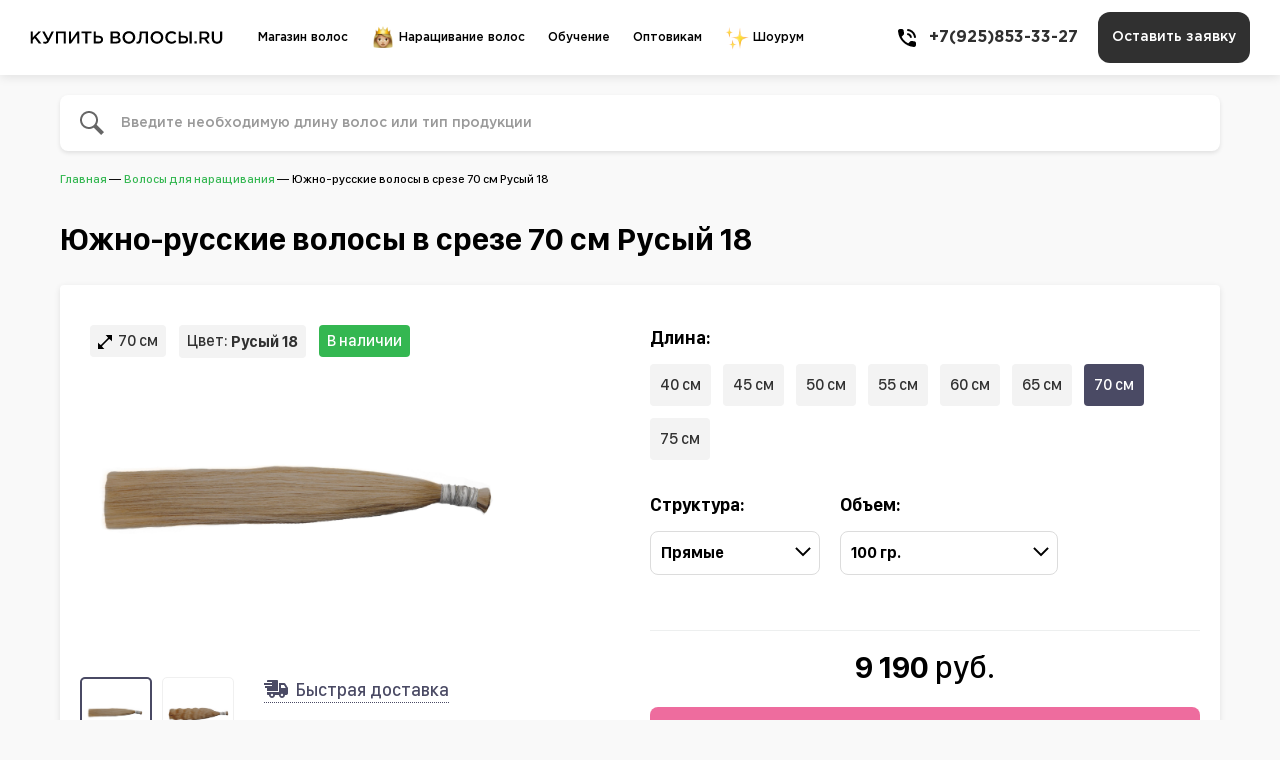

--- FILE ---
content_type: text/html; charset=UTF-8
request_url: https://kupit-volosy.ru/product/yuzhno-russkie-volosy-v-sreze-70-sm-cvet-rusyj-18
body_size: 8205
content:
<!DOCTYPE html>
<html lang="ru">

<head>
    <meta charset="utf-8">

    

    <meta name="csrf-token" content="TApIMeOy7xjYD9DJvM8ClcvrpSslRC3BuihrIUbR">

    <title>Южно-русские волосы в срезе 70 см русый 18 – купить в Москве, цена, фото</title>
    <meta name="description" content="Южно-русские волосы в срезе 70 см русый 18 – купить по низкой цене с доставкой в Москве. Интернет-магазин Hair Home это большой ассортимент продукции для наращивания волос. У нас быстрая доставка и профессиональные консультанты.">
    <meta name="keywords" content="южно-русские волосы в срезе 70 см русый 18 купить москва цена">

    <meta name="viewport" content="width=device-width, initial-scale=1, maximum-scale=1">
    <meta http-equiv="X-UA-Compatible" content="IE=edge">
    <meta property="og:image" content="path/to/image.jpg">
    
    <link rel="icon" href="/favicon.ico" type="image/png">
    <link rel="apple-touch-icon" sizes="120x120" href="/faviconn/apple-touch-icon.png">
    <link rel="icon" type="image/png" sizes="32x32" href="/faviconn/favicon-32x32.png">
    <link rel="icon" type="image/png" sizes="16x16" href="/faviconn/favicon-16x16.png">
    <link rel="manifest" href="/faviconn/site.webmanifest">
    <meta name="msapplication-TileColor" content="#da532c">
    <meta name="theme-color" content="#ffffff">
    <meta name="theme-color" content="#ffffff">

    <link rel="canonical" href="https://kupit-volosy.ru/product/yuzhno-russkie-volosy-v-sreze-70-sm-cvet-rusyj-18"/>

    <meta name="theme-color" content="#ffffff">
    <link rel="stylesheet" href="/css/main.min.css?v=1">
    <link rel="stylesheet" href="/css/dop.css?v=1">

    <script type="application/ld+json">
{
  "@graph": [
    {
      "@context": "https://schema.org",
      "@type": "BreadcrumbList",
      "itemListElement": [{
        "@type": "ListItem",
        "position": 0,
        "name": "Главная",
        "item": "https://kupit-volosy.ru"
      }
            ,{
        "@type": "ListItem",
        "position": 1,
        "name": "Южно-русские волосы в срезе 70 см"
      }
      ]
    },
    {
      "@context": "https://schema.org/",
      "@type": "Product",
      "name": "Южно-русские волосы в срезе 70 см",
      "image": [
        "https://kupit-volosy.ru/images/uploads/4acd50611778e0aca7663836bc41cb9b.jpg",
                        "https://kupit-volosy.ru/images/uploads/12a734cf415941dbd368f212bb4fb354.jpg",
                                "https://kupit-volosy.ru/images/uploads/ccf9876e5854d1f38cd49f71d915a788.jpg"
                       ],
      "description": "Южно-русские волосы в срезе 70 см  —  это необработанные локоны. Они не проходят химическую обработку, кутикулы сохраняют целостность. Они мягкие и эластичные на ощупь, просто укладываются, не требуют тщательного ухода.Южно-русские с типом  имеет цвет волос с длиной 70 см.Преимущество волос в срезе – это возможность самостоятельно или вместе с мастером выбрать вес и размер каждой капсулы и кератин, который будете использовать для капсулирования.Товар можно купить с доставкой по всей Москве.",
      "sku": "1028",
      "brand": {
        "@type": "Brand",
        "name": "Hair Home"
      },
      "offers": {
        "@type": "Offer",
        "url": "https://kupit-volosy.ru/product/yuzhno-russkie-volosy-v-sreze-70-sm-cvet-rusyj-18",
        "priceCurrency": "RUB",
        "price": "9190.00",
        "priceValidUntil": "2025-11-07",
        "itemCondition": "https://schema.org/UsedCondition",
        "availability": "https://schema.org/InStock"
      }
    }
  ]
}
</script>

    
</head>

<body >
    

    <div class="cart">
        <!-- cart load -->
    </div>















        <header class="header">
        <div class=" flb-csb">
            <div class="flb-csb">
                <button class="header__burger flb-cc">
                    <span></span>
                    <span></span>
                    <span></span>
                </button>
                                <a href="/" class="header__logo flb-cc">
                    <img src="/img/logo-new.svg?v=2" width="194" alt="КУПИТЬВОЛОСЫ.RU">
                </a>
                            </div>
            <div class="show-md flb-csb">
                <button class="header__search-show flb-cc mr10"><img src="/img/icon/search.svg" width="22" alt="icon" class="search-icon"><img src="/img/icon/close.svg" width="32" alt="close" class="close-icon"></button>
                
                <a href="tel:+79258533327" class="header__phone flb-csb"><img src="/img/header/icon-phone.svg" alt="icon" class="ml5"><span class="hide-sm ml10">+7(925)853-33-27</span></a>
            </div>    
            <nav class="header__nav flb-csb">
                <ul class="header__menu flb-cs">
                    <li>
                        <a href="/vse-volosy">Магазин волос</a>
                                            </li>
                    <li>
                                                <a href="/narashchivanie-volos"><img src="/img/header/menu-img1.png?v=2"  width="24" alt="icon"> Наращивание волос</a>
                                            </li>
                    <li>
                                                <a href="/education">Обучение</a>
                                            </li>
                    <li>
                                                <a href="/optovikam">Оптовикам</a>
                                            </li>
                    <li>
                                                <a href="/kontakty"><img src="/img/header/menu-img2.png?v=2"  width="24" alt="icon"> Шоурум</a>
                                            </li>
                </ul>
                <div class="header__menu-dop show-md">
                    Дополнительная скидка 5% <br>
                    при покупке волос в наших шоурумах
                </div>
                <div class="header__contacts flb-cs">
                    <a href="tel:+79258533327" class="header__phone mr20 flb-csb"><img src="/img/header/icon-phone.svg" alt="icon" class="mr10">+7(925)853-33-27</a>
                    <div class="show-md w100 mb24">
                        
                    </div>
                    <button class="header__backcall btn-dark">Оставить заявку</button>
                    <a href="https://api.whatsapp.com/send?phone=+79258533327" class="btn btn-green mb16 show-md">Написать в Whats APP</a>
                </div>
            </nav>
            <div class="search__form">
                <input type="text" value="" placeholder="Введите необходимую длину волос или тип продукции" class="input-search">
                <button class="btn-search"><img src="/img/icon/search.svg" width="24" alt="icon"></button>
            </div>
        </div>
    </header>
    
















    <div class="main__mps">
                <div class="container mt20 mb20 hide-md">
            <div class="search__form">
                <form action="/search" method="get">
                    <input type="text" value="" placeholder="Введите необходимую длину волос или тип продукции" class="input-search" name="search">
                    <button class="btn-search"><img src="/img/icon/search.svg" width="24" alt="icon"></button>
                </form>
            </div>
        </div>
        
            <div class="container product_page">
        <ul class="breadcrumbs mb20">
            <li><a href="/">Главная</a></li>
            <!-- <li><a href="/vse-volosy">Волосы для наращивания</a></li> -->
            <li><a href="/vse-volosy">Волосы для наращивания</a></li>
                                        <li>Южно-русские волосы в срезе 70 см Русый 18</li>
                    </ul>
        <input type="hidden" value="9190" id="price_g">

                <h1>Южно-русские волосы в срезе 70 см Русый 18</h1>
        
        <div class="product__detail mb30">
            <div class="row mt20">
                <div class="col-xl-5 col-lg-6">
                    <div class="product__item-props mb20">
                                                                        <div class="product__props"><img src="/img/icon/resize.svg" width="14" height="14" alt="icon"> 70 см</div>
                                                                        <div class="product__props">Цвет: <span class="bold">Русый 18</span></div>
                                                <div class="product__props green-bg">В наличии</div>
                    </div>
                    <div class="product__dslider slider">
                                                                                <a href="/images/uploads/12a734cf415941dbd368f212bb4fb354.jpg" data-lightbox="photo"><img src="/images/uploads/12a734cf415941dbd368f212bb4fb354.jpg" alt="foto"></a>
                                                        <a href="/images/uploads/ccf9876e5854d1f38cd49f71d915a788.jpg" data-lightbox="photo"><img src="/images/uploads/ccf9876e5854d1f38cd49f71d915a788.jpg" alt="foto"></a>
                                                                        </div>
                    <div class="flb-ss">
                        <div class="product__dopfoto flb-ss mr20 mb20">
                                                                                            <div class="img flb-cc  active "><img src="/images/uploads/12a734cf415941dbd368f212bb4fb354.jpg" alt=""></div>
                                                                <div class="img flb-cc "><img src="/images/uploads/ccf9876e5854d1f38cd49f71d915a788.jpg" alt=""></div>
                                                                                    </div>
                        <div class="mb20">
                            <div class="mb15">
                                <a href="/dostavka-oplata" class="product__dlink"><img src="/img/icon/dell.svg" alt="icon"><span>Быстрая доставка</span></a>
                            </div>
                            <div class="mb10">
                                <a href="/dostavka-oplata#payment" class="product__dlink"><img src="/img/icon/rub-circle.svg" alt="icon"><span>Условия оплаты</span></a>
                            </div>
                        </div>
                    </div>
                    
                </div>
                <div class="offset-xl-1 col-lg-6">
                                        <div class="product__dh5 hide-xs">Длина:</div>
                    <div class="flb-ss mb20 hide-xs">
                                                                        <a href="/product/yuzhno-russkie-volosy-v-sreze-40-sm-cvet-rusyj-18" class="product__props props-length ">40 см</a>
                                                                                                <a href="/product/yuzhno-russkie-volosy-v-sreze-45-sm-cvet-rusyj-18" class="product__props props-length ">45 см</a>
                                                                                                <a href="/product/yuzhno-russkie-volosy-v-sreze-50-sm-cvet-rusyj-18" class="product__props props-length ">50 см</a>
                                                                                                <a href="/product/yuzhno-russkie-volosy-v-sreze-55-sm-cvet-rusyj-18" class="product__props props-length ">55 см</a>
                                                                                                <a href="/product/yuzhno-russkie-volosy-v-sreze-60-sm-cvet-rusyj-18" class="product__props props-length ">60 см</a>
                                                                                                <a href="/product/yuzhno-russkie-volosy-v-sreze-65-sm-cvet-rusyj-18" class="product__props props-length ">65 см</a>
                                                                                                <a href="/product/yuzhno-russkie-volosy-v-sreze-70-sm-cvet-rusyj-18" class="product__props props-length  active ">70 см</a>
                                                                                                <a href="/product/yuzhno-russkie-volosy-v-sreze-75-sm-cvet-rusyj-18" class="product__props props-length ">75 см</a>
                                                                    </div>
                                        <div class="row">
                                                <div class="col-xl-4 col-lg-5 col-sm-6 mb15">
                            <div class="product__dh5">Структура:</div>
                                                        <div class="product__select z20 mb20">
                                                                                                <input type="hidden" name="struktura" value="Прямые" class="hidden input-hidden">
                                <a class="product__select-input">
                                    <span>Прямые</span>
                                    <img src="/img/icon/angle-down.svg" alt="icon" class="icon">
                                </a>
                                                                                                                                                                <div class="product__select-options struct">
                                                                        <div class="option  selected " attr-value="Прямые">Прямые</div>
                                                                        <div class="option " attr-value="Волна">Волна</div>
                                                                    </div>
                            </div>
                        </div>
                                                                        <div class="col-xl-5 col-lg-6 col-sm-6">
                            <div class="product__dh5">Объем:</div>
                            <div class="product__select mb20">
                                                                                                                                            <input type="hidden" name="volume" value="100 гр." class="hidden input-hidden">
                                    <a class="product__select-input">
                                        <span>100 гр.</span>
                                        <img src="/img/icon/angle-down.svg" alt="icon" class="icon">
                                    </a>
                                                                                                                                                                                                                                                                                                                                                                                                                                                                                                                                                                                                                                                                                                                                                                                                                                                                                                                                                                                                                                                                                                                                                                                                                                                                                                                                                                                                                                                                                                                                                                                                                                        <div class="product__select-options mass">
                                                                                                                    <div class="option  selected " attr-value="100" attr-price="100">100 гр.</div>
                                                                                <div class="option " attr-value="120" attr-price="120">120 гр.</div>
                                                                                <div class="option " attr-value="140" attr-price="140">140 гр.</div>
                                                                                <div class="option " attr-value="160" attr-price="160">160 гр.</div>
                                                                                <div class="option " attr-value="180" attr-price="180">180 гр.</div>
                                                                                <div class="option " attr-value="200" attr-price="200">200 гр.</div>
                                                                                <div class="option " attr-value="220" attr-price="220">220 гр.</div>
                                                                                <div class="option " attr-value="240" attr-price="240">240 гр.</div>
                                                                                <div class="option " attr-value="260" attr-price="260">260 гр.</div>
                                                                                <div class="option " attr-value="280" attr-price="280">280 гр.</div>
                                                                                <div class="option " attr-value="300" attr-price="300">300 гр.</div>
                                                                                <div class="option " attr-value="320" attr-price="320">320 гр.</div>
                                                                                <div class="option " attr-value="340" attr-price="340">340 гр.</div>
                                                                                <div class="option " attr-value="360" attr-price="360">360 гр.</div>
                                                                                <div class="option " attr-value="380" attr-price="380">380 гр.</div>
                                                                                <div class="option " attr-value="400" attr-price="400">400 гр.</div>
                                                                                <div class="option " attr-value="420" attr-price="420">420 гр.</div>
                                                                                <div class="option " attr-value="440" attr-price="440">440 гр.</div>
                                                                                <div class="option " attr-value="460" attr-price="460">460 гр.</div>
                                                                                <div class="option " attr-value="480" attr-price="480">480 гр.</div>
                                                                                <div class="option " attr-value="500" attr-price="500">500 гр.</div>
                                                                                                            </div>
                            </div>
                        </div>
                                            </div>

                    <hr>
                    <div class="product__dprice price" base-price="9190"><b>9 190</b> руб.</div>
                    <button class="product__order btn-roz mb20 product_id_addtocart_1028"  onclick="addToCart('1028')">Оформить заказ</button>
                </div>
            </div>
        </div>
        
        
                        <div class="product__detail options mb40">
                        <div class="title mb30">Характеристики:</div>
            <div class="row mb40">
                                <div class="col-md-6 prop-item">
                    <div class="data flb-csb">
                        <div class="prop-name">Цвет товара:</div>
                                                <div class="prop-value">Русый 18</div>
                                            </div>
                    <hr>
                </div>
                                <div class="col-md-6 prop-item">
                    <div class="data flb-csb">
                        <div class="prop-name">Качество:</div>
                                                    <a href="/yuzhno-russkie-dlya-narashchivaniya">Южно-русские</a>
                                                                        </div>
                    <hr>
                </div>
                                <div class="col-md-6 prop-item">
                    <div class="data flb-csb">
                        <div class="prop-name">Длина:</div>
                                                    <a href="/naturalnye-dlya-narashchivaniya-70-sm">70 см</a>
                                            </div>
                    <hr>
                </div>
                                <div class="col-md-6 prop-item">
                    <div class="data flb-csb">
                        <div class="prop-name">Цвет товара:</div>
                                                    <a href="/rusye">Русый</a>
                                            </div>
                    <hr>
                </div>
                                <div class="col-md-6 prop-item">
                    <div class="data flb-csb">
                        <div class="prop-name">Тип:</div>
                                                <div class="prop-value">В срезе</div>
                                            </div>
                    <hr>
                </div>
                            </div>
                        <div class="title mb30">Описание:</div>
            <div class="description content mb40">
                                    <p>Южно-русские волосы в срезе 70 см  —  это необработанные локоны. Они не проходят химическую обработку, кутикулы сохраняют целостность. Они мягкие и эластичные на ощупь, просто укладываются, не требуют тщательного ухода.</p><p>Южно-русские с типом  имеет цвет волос с длиной 70 см.</p><p>Преимущество волос в срезе – это возможность самостоятельно или вместе с мастером выбрать вес и размер каждой капсулы и кератин, который будете использовать для капсулирования.</p><p>Товар можно купить с доставкой по всей Москве.</p>
                            </div>
        </div>
                
        <div class="main__h2 mb30">С этим товаром покупают</div>
        <div class="catalog__slider slider mb40 catalog__scrolly">
                            <div class=" col-xl-3 col-lg-4 col-sm-6 ">
    <div class="product__item mb20">
        <a href="/product/slavyanskie-volosy-v-sreze-premium-40-sm-cvet-blond-613" class="product__item-img flb-cc">
                                                <img src="/images/uploads/6df2cc4f66382beb7690ea465565359b.jpg" alt="Славянские волосы в срезе Премиум 40 см" class="first">
            <img src="/images/uploads/979115bdda9fe3ea90cc549914ecef36.JPG" alt="Славянские волосы в срезе Премиум 40 см" class="second">
                    </a>
        <a href="/product/slavyanskie-volosy-v-sreze-premium-40-sm-cvet-blond-613" class="product__item-title">
            Славянские волосы в срезе Премиум 40 см
        </a>
        <div class="product__item-props mb20">
                        <div class="product__props"><img src="/img/icon/resize.svg" width="14" height="14" alt="icon"> 40 см</div>
                                                <div class="product__props">
                        Цвет: <span class="bold">Блонд 613</span>
                    </div>
                                                            <div class="product__props lroz-bg">В срезе</div>
                                                                        <!-- premium-sticker -->
                <div class="product__props green-bg">Премиум</div>
                                                                                </div>
        <div class="flb-csb mb25">
            <div class="product__item-price">7 840 руб.</div>
                        <div class="product__item-weight">Цена за 100 гр.</div>
                    </div>
        <a href="/product/slavyanskie-volosy-v-sreze-premium-40-sm-cvet-blond-613" class="product__item-btn btn-roz">Выбрать структуру и объем</a>
    </div>
</div>                            <div class=" col-xl-3 col-lg-4 col-sm-6 ">
    <div class="product__item mb20">
        <a href="/product/slavyanskie-volosy-v-sreze-premium-40-sm-cvet-blond-602" class="product__item-img flb-cc">
                                                <img src="/images/uploads/687f76e40cfcf0a7bb8cbcc3b839c254.JPG" alt="Славянские волосы в срезе Премиум 40 см" class="first">
            <img src="/images/uploads/d119f2bc5559114eeec655e4a95d7227.JPG" alt="Славянские волосы в срезе Премиум 40 см" class="second">
                    </a>
        <a href="/product/slavyanskie-volosy-v-sreze-premium-40-sm-cvet-blond-602" class="product__item-title">
            Славянские волосы в срезе Премиум 40 см
        </a>
        <div class="product__item-props mb20">
                        <div class="product__props"><img src="/img/icon/resize.svg" width="14" height="14" alt="icon"> 40 см</div>
                                                <div class="product__props">
                        Цвет: <span class="bold">Блонд 602</span>
                    </div>
                                                            <div class="product__props lroz-bg">В срезе</div>
                                                                        <!-- premium-sticker -->
                <div class="product__props green-bg">Премиум</div>
                                                                                </div>
        <div class="flb-csb mb25">
            <div class="product__item-price">7 840 руб.</div>
                        <div class="product__item-weight">Цена за 100 гр.</div>
                    </div>
        <a href="/product/slavyanskie-volosy-v-sreze-premium-40-sm-cvet-blond-602" class="product__item-btn btn-roz">Выбрать структуру и объем</a>
    </div>
</div>                            <div class=" col-xl-3 col-lg-4 col-sm-6 ">
    <div class="product__item mb20">
        <a href="/product/slavyanskie-volosy-v-sreze-premium-40-sm-cvet-blond-60" class="product__item-img flb-cc">
                                                <img src="/images/uploads/110ed74fbad528720c1020342da39b75.JPG" alt="Славянские волосы в срезе Премиум 40 см" class="first">
            <img src="/images/uploads/8c7665b9b99f3374be8b39d99b83c1dd.JPG" alt="Славянские волосы в срезе Премиум 40 см" class="second">
                    </a>
        <a href="/product/slavyanskie-volosy-v-sreze-premium-40-sm-cvet-blond-60" class="product__item-title">
            Славянские волосы в срезе Премиум 40 см
        </a>
        <div class="product__item-props mb20">
                        <div class="product__props"><img src="/img/icon/resize.svg" width="14" height="14" alt="icon"> 40 см</div>
                                                <div class="product__props">
                        Цвет: <span class="bold">Блонд 60</span>
                    </div>
                                                            <div class="product__props lroz-bg">В срезе</div>
                                                                        <!-- premium-sticker -->
                <div class="product__props green-bg">Премиум</div>
                                                                                </div>
        <div class="flb-csb mb25">
            <div class="product__item-price">7 840 руб.</div>
                        <div class="product__item-weight">Цена за 100 гр.</div>
                    </div>
        <a href="/product/slavyanskie-volosy-v-sreze-premium-40-sm-cvet-blond-60" class="product__item-btn btn-roz">Выбрать структуру и объем</a>
    </div>
</div>                            <div class=" col-xl-3 col-lg-4 col-sm-6 ">
    <div class="product__item mb20">
        <a href="/product/slavyanskie-volosy-v-sreze-premium-40-sm-cvet-blond-24b" class="product__item-img flb-cc">
                                                <img src="/images/uploads/b1c22f9ef2da71de70e00523185de08e.JPG" alt="Славянские волосы в срезе Премиум 40 см" class="first">
            <img src="/images/uploads/5007926cfbe7101cce1fd4d2797199dd.JPG" alt="Славянские волосы в срезе Премиум 40 см" class="second">
                    </a>
        <a href="/product/slavyanskie-volosy-v-sreze-premium-40-sm-cvet-blond-24b" class="product__item-title">
            Славянские волосы в срезе Премиум 40 см
        </a>
        <div class="product__item-props mb20">
                        <div class="product__props"><img src="/img/icon/resize.svg" width="14" height="14" alt="icon"> 40 см</div>
                                                <div class="product__props">
                        Цвет: <span class="bold">Блонд 24б</span>
                    </div>
                                                            <div class="product__props lroz-bg">В срезе</div>
                                                                        <!-- premium-sticker -->
                <div class="product__props green-bg">Премиум</div>
                                                                                </div>
        <div class="flb-csb mb25">
            <div class="product__item-price">7 840 руб.</div>
                        <div class="product__item-weight">Цена за 100 гр.</div>
                    </div>
        <a href="/product/slavyanskie-volosy-v-sreze-premium-40-sm-cvet-blond-24b" class="product__item-btn btn-roz">Выбрать структуру и объем</a>
    </div>
</div>                    </div>

        <div class="container mb40">
	<div class="main__h2 mb25">Фотографии наших волос</div>
	<div class="gallery__slider slider">
		<a href="/vse-volosy?filter=6:60%20см%20|5:Блонд" class="gallery__item">
			<img src="/img/gallery/photo_2020-10-26_21-12-05.jpg" alt="gallery">
			<span class="gallery__item-descr">
				Славянка Премиум, 60 см <span class="db bold">Блонд 613</span> <hr style="margin: 6px 0;">  15 000 руб.
			</span>
		</a>
		<a href="/vse-volosy?filter=6:60%20см%20|5:Блонд" class="gallery__item">
			<img src="/img/gallery/photo_2020-10-26_21-40-01.jpg" alt="gallery">
			<span class="gallery__item-descr">
				Славянка Премиум, 60 см <span class="db bold">Блонд 24 б</span> <hr style="margin: 6px 0;">  13 000 руб.
			</span>
		</a>
		<a href="/vse-volosy?filter=6:60%20см%20|5:Блонд" class="gallery__item">
			<img src="/img/gallery/photo_2020-10-26_21-40-31 (2).jpg" alt="gallery">
			<span class="gallery__item-descr">
				Славянка Премиум, 60 см <span class="db bold">Блонд 613</span> <hr style="margin: 6px 0;">  18 000 руб.
			</span>
		</a>
		<a href="/vse-volosy?filter=6:60%20см%20|5:Блонд" class="gallery__item">
			<img src="/img/gallery/photo_2020-10-26_21-40-31.jpg" alt="gallery">
			<span class="gallery__item-descr">
				Славянка Премиум, 60 см <span class="db bold">Блонд 602</span> <hr style="margin: 6px 0;">  13 000 руб.
			</span>
		</a>
		<a href="/vse-volosy?filter=6:60%20см%20|5:Блонд" class="gallery__item">
			<img src="/img/gallery/photo_2020-10-26_21-40-32 (2).jpg" alt="gallery">
			<span class="gallery__item-descr">
				Славянка Премиум, 60 см <span class="db bold">Блонд 60</span> <hr style="margin: 6px 0;">  25 000 руб.
			</span>
		</a>
		<a href="/vse-volosy?filter=6:60%20см%20|5:Брюнет" class="gallery__item">
			<img src="/img/gallery/photo_2020-10-26_21-40-32.jpg" alt="gallery">
			<span class="gallery__item-descr">
				Славянка Премиум, 60 см <span class="db bold">Брюнет 3</span> <hr style="margin: 6px 0;">  13 000 руб.
			</span>
		</a>
	</div>
</div>        
            </div>

    </div>















        <footer class="footer">
        <div class="footer__top container flb-cs">
            <a href="" class="footer__logo flb-cc">
                <img src="/img/logo-new-wt.svg?v=2" width="194" alt="КУПИТЬВОЛОСЫ.RU">
            </a>
            <ul class="footer__menu hide-md flb-cs">
                <li><a href="/vse-volosy">Магазин волос</a></li>
                <li><a href="/narashchivanie-volos">Наращивание волос</a></li>
                <li><a href="/education">Обучение</a></li>
                <li><a href="/optovikam">Оптовикам</a></li>
                <li><a href="/kontakty">Шоурум</a></li>
            </ul>
            <a href="+74992833381" class="show-md"><img src="/img/header/icon-phone-wt.svg" width="24" alt="phone"></a>
            <hr class="footer__hr w100 mb30">
        </div>
        <div class="container">
            <div class="row mb24">
                <div class="footer__contacts-col col-lg-3 col-md-4 col-sm-6 mb24">
                    Москва, ул. Шаболовка, 18с2 <br>
                    м. Шаболовская
                </div>
                <div class="footer__contacts-col col-lg-3 col-md-4 col-sm-6 mb24">
                    <a href="tel:+74992833381">+7 499 283 33 81</a><br>
                    <a href="mailto:narasti74@gmail.com">narasti74@gmail.com</a>
                </div>
                <div class="footer__contacts-col col-lg-3 col-md-4 col-sm-6 mb24">
                    ПН — ВСК <br>
                    10:00 — 21:00
                </div>
                <div class="footer__contacts-col col-lg-3 col-md-4 mb24 right">
                    <button class="footer__backcall btn btn-pudra">Оставить заявку</button>
                </div>
            </div>
        </div>
        <div class="container flb-csb">
            <ul class="footer__menu2 flb-ss mb10">
                <li><a href="/personal">Политика обработки персональных данных</a></li>
                <li><a href="/sitemap">Карта сайта</a></li>
            </ul>
            <div class="footer__copyright mb20">kupit-volosy.ru | Все права защищены</div>
        </div>
    </footer>
    
    <div class="cource-popup cart-popup">
        <!-- cart popup load -->
    </div>
    
    <div class="callback__fixblock">
      <a class="callback__submit btn-backcall flb-cc">
         <span class="title">Оставить <br> заявку</span>
         <img src="/img/icon-callback-submit.svg" width="34" alt="icon" class="icon">
      </a>
      <a href="https://api.whatsapp.com/send?phone=79258533327&text=&source=&data=&app_absent=" class="callback__whatsapp flb-cc">
         <span class="title">WhatsApp</span>
         <img src="/img/icon-callback-phone.svg" width="34" alt="icon" class="icon">
      </a>
         </div>
   
    <div class="popup__modal">
        <div class="popup__mask"></div>

        <div class="popup__bnr-wrapper">
                        <div class="popup__bnr popup">
                <a class="popup__close">
                    <img src="/img/icon/close_white.svg" width="24" height="24" alt="close" class="hide-xs">
                    <img src="/img/icon/close.svg" width="24" height="24" alt="close" class="show-xs">
                </a>
                <div class="flb-sb">
                    <div class="popup__bnr-caption">
                        <div class="popup__bnr-title">Лучшая цена на срезы для мастеров</div>
                        <div class="popup__bnr-descr">Славянские волосы от 7 190 руб. с бесплатной доставкой по РФ</div>
                        <button class="popup__bnr-close btn-roz">Хорошо</button>
                    </div>
                    <img src="/img/tbnr-ipopup-img3.png" alt="img" class="popup__bnr-img">
                </div>
            </div>
            <div class="popup__bnr popup">
                <a class="popup__close">
                    <img src="/img/icon/close_white.svg" width="24" height="24" alt="close" class="hide-xs">
                    <img src="/img/icon/close.svg" width="24" height="24" alt="close" class="show-xs">
                </a>
                <div class="flb-sb">
                    <div class="popup__bnr-caption">
                        <div class="popup__bnr-title">При покупке волос, услуга наращивания за 2 990 Р</div>
                        <div class="popup__bnr-descr">Цена включает наращивание волос любого объема в нашем салоне + гарантия на носку</div>
                        <button class="popup__bnr-close btn-roz">Хорошо</button>
                    </div>
                    <img src="/img/tbnr-ipopup-img2.png" alt="img" class="popup__bnr-img">
                </div>
            </div>
            <div class="popup__bnr popup">
                <a class="popup__close">
                    <img src="/img/icon/close_white.svg" width="24" height="24" alt="close" class="hide-xs">
                    <img src="/img/icon/close.svg" width="24" height="24" alt="close" class="show-xs">
                </a>
                <div class="flb-sb">
                    <div class="popup__bnr-caption">
                        <div class="popup__bnr-title">Бесплатная и быстрая доставка по РФ</div>
                        <div class="popup__bnr-descr">Доставка транспортной компанией CDEK, от 1 до 7 дней прямо Вам в руки</div>
                        <button class="popup__bnr-close btn-roz">Хорошо</button>
                    </div>
                    <img src="/img/tbnr-ipopup-img3.png" alt="img" class="popup__bnr-img">
                </div>
            </div>

        </div>

                <form action="" method="POST" class="popup__backcall form popup">
            <a class="popup__close"><img src="/img/icon/close.svg" width="20" alt="close"></a>
            <input type="hidden" name="_token" value="TApIMeOy7xjYD9DJvM8ClcvrpSslRC3BuihrIUbR">            <input type="hidden" name="education" class="education_input" value="">
            <!-- <img src="/img/bakccall-img.jpg" alt="" class="backcall-imgbnr"> -->
            <div class="popup__title center">Отправить заявку</div>
            <div class="popup__subttext center mb30">Оставьте свои данные, мы с Вами свяжемся в ближайшее время!</div>
            <div class="label-input mb5">Как тебя зовут?</div>
            <input type="text" name="name" value="" class="input required mb20" required="required">
            <div class="label-input mb5">Номер телефона</div>
            <input type="text" name="phone" value="" class="input required mb20" required="required">
            <input type="hidden" name="form-name" class="form-name" value="Заказать звонок">
            <div class="policy-text">
                <input type="checkbox" name="policy" id="policy" class="input checkbox-confid" required="required" value="">
                <span><label for="policy">Я согласен на <a href="/personal" target="_blank">обработку персональных данных</a>.</label></span>
            </div>
            <button class="btn-dark btn-submit w100">ОТПРАВИТЬ ЗАЯВКУ</button>
        </form>
        
        <div class="popup__successfull popup" style="display: none;">
            <!-- <img src="/img/bakccall-img.jpg" alt="" class="backcall-imgbnr"> -->
            <div class="popup__title">Спасибо!</div>
            <div class="popup__subttext center mb30">Ваша заявка принята!</div>
        </div>

        <div class="popup__showroom popup">
            <!-- load ajax -->
        </div>
        
    </div>

    <script src="/js/scripts.min.js"></script>
    <script src="/js/jquery.maskedinput.js"></script>
    <script src="/js/common.js?v=39"></script>
    <script src="/js/cart.js?v=32"></script>

    
    <!-- Yandex.Metrika counter -->
<script type="text/javascript" >
   (function(m,e,t,r,i,k,a){m[i]=m[i]||function(){(m[i].a=m[i].a||[]).push(arguments)};
   m[i].l=1*new Date();k=e.createElement(t),a=e.getElementsByTagName(t)[0],k.async=1,k.src=r,a.parentNode.insertBefore(k,a)})
   (window, document, "script", "https://mc.yandex.ru/metrika/tag.js", "ym");

   ym(67026079, "init", {
        clickmap:true,
        trackLinks:true,
        accurateTrackBounce:true,
        webvisor:true
   });
</script>
<noscript><div><img src="https://mc.yandex.ru/watch/67026079" style="position:absolute; left:-9999px;" alt="" /></div></noscript>
<!-- /Yandex.Metrika counter -->


<!-- Facebook Pixel Code -->
<script>
!function(f,b,e,v,n,t,s)
{if(f.fbq)return;n=f.fbq=function(){n.callMethod?
n.callMethod.apply(n,arguments):n.queue.push(arguments)};
if(!f._fbq)f._fbq=n;n.push=n;n.loaded=!0;n.version='2.0';
n.queue=[];t=b.createElement(e);t.async=!0;
t.src=v;s=b.getElementsByTagName(e)[0];
s.parentNode.insertBefore(t,s)}(window, document,'script',
'https://connect.facebook.net/en_US/fbevents.js');
fbq('init', '847190856224143');
fbq('track', 'PageView');
</script>
<noscript><img height="1" width="1" style="display:none"
src="https://www.facebook.com/tr?id=847190856224143&ev=PageView&noscript=1"
/></noscript>
<!-- End Facebook Pixel Code -->
	
<!-- calltouch -->
<script>
(function(w,d,n,c){w.CalltouchDataObject=n;w[n]=function(){w[n]["callbacks"].push(arguments)};if(!w[n]["callbacks"]){w[n]["callbacks"]=[]}w[n]["loaded"]=false;if(typeof c!=="object"){c=[c]}w[n]["counters"]=c;for(var i=0;i<c.length;i+=1){p(c[i])}function p(cId){var a=d.getElementsByTagName("script")[0],s=d.createElement("script"),i=function(){a.parentNode.insertBefore(s,a)};s.type="text/javascript";s.async=true;s.src="https://mod.calltouch.ru/init.js?id="+cId;if(w.opera=="[object Opera]"){d.addEventListener("DOMContentLoaded",i,false)}else{i()}}})(window,document,"ct","v76d1rdc");
</script>
<script>
jQuery(document).on("click", 'form[class*="backcall"] button', function() { 
	var m = jQuery(this).closest('form'); 
	var fio = m.find('input[name="name"]').val(); 
	var phone = m.find('input[name="phone"]').val(); 
	var policy = m.find('input[name="policy"]').prop('checked');
	var ct_valid = !!phone && !!fio && !!policy;
	var custom_fields = [];
	custom_fields.push({"name": "Форма", "value": "Заявка"});
	console.log(phone,ct_valid,custom_fields);
	if (ct_valid){
		var phone_ct = phone.replace(/[^0-9]/gim, '');
		if (phone_ct!=''){
			if (phone_ct[0] == '8') {phone_ct=phone_ct.substring(1);}
			if (phone_ct[0] == '7') {phone_ct=phone_ct.substring(1);}
			phone_ct= '7' +phone_ct;
			window.ctw.createRequest('default', phone_ct, custom_fields, function(success, data){ console.log(success, data); } );
		}
	}
});
</script> 
<script>
jQuery(document).on("click", 'form[action*="send_order"] button', function() { 
	var m = jQuery(this).closest('form'); 
	var phone = m.find('input[name="phone"]').val(); 
	var ct_valid = !!phone;
	var custom_fields = [];
	custom_fields.push({"name": "Форма", "value": "Заказ"});
	console.log(phone,ct_valid,custom_fields);
	if (ct_valid){
		var phone_ct = phone.replace(/[^0-9]/gim, '');
		if (phone_ct!=''){
			if (phone_ct[0] == '8') {phone_ct=phone_ct.substring(1);}
			if (phone_ct[0] == '7') {phone_ct=phone_ct.substring(1);}
			phone_ct= '7' +phone_ct;
			window.ctw.createRequest('default', phone_ct, custom_fields, function(success, data){ console.log(success, data); } );
		}
	}
});
</script> 
<!-- calltouch -->
	
</body>

</html>

--- FILE ---
content_type: text/html; charset=UTF-8
request_url: https://kupit-volosy.ru/cart/cart_header
body_size: 596
content:
<img src="/img/cart.svg" alt="">
	<div class="quantity">0</div>



--- FILE ---
content_type: text/html; charset=UTF-8
request_url: https://kupit-volosy.ru/cart/cart_page
body_size: 1191
content:
<div class="overlay"></div>
			<div class="close">
				<img src="/img/close_white.svg" alt="">
			</div>
			<div class="inner">
				<div class="wraper">
					<div class="title">КОРЗИНА</div>
					<div class="products-list">
						<div class="product-list-wrapper">
							<table>
																<tr>
									<td class="empty_products">Корзина пуста!</td>
								</tr>
															</table>
						</div>

						<div class="total">Сумма:  0  р.</div>
												<style>
							.cart-popup .inner { height: 463px; }
						</style>
											</div>
				</div>
			</div>

			<script>
				$('.cart-popup .inner').height($('.cart-popup .title').height() + $('.cart-popup .products-list').height()+20);
			</script>

			<link href="https://cdn.jsdelivr.net/npm/suggestions-jquery@21.6.0/dist/css/suggestions.min.css" rel="stylesheet" />
			<script src="https://cdn.jsdelivr.net/npm/suggestions-jquery@21.6.0/dist/js/jquery.suggestions.min.js"></script>

			<script>
			    $("input[name='delivery_address']").suggestions({
			        token: "8365079dde12940678396b95251db43e88dcb59d",
			        type: "ADDRESS",
			        /* Вызывается, когда пользователь выбирает одну из подсказок */
			        onSelect: function(suggestion) {
			            console.log(suggestion);
			        }
			    });
			</script>









--- FILE ---
content_type: text/css
request_url: https://kupit-volosy.ru/css/main.min.css?v=1
body_size: 12866
content:
@charset "UTF-8";.slick-slider{position:relative;display:block;box-sizing:border-box;-webkit-user-select:none;-moz-user-select:none;-ms-user-select:none;user-select:none;-webkit-touch-callout:none;-khtml-user-select:none;-ms-touch-action:pan-y;touch-action:pan-y;-webkit-tap-highlight-color:transparent}.slick-list{position:relative;display:block;overflow:hidden;margin:0;padding:0}.slick-list:focus{outline:0}.slick-list.dragging{cursor:pointer;cursor:hand}.slick-slider .slick-list,.slick-slider .slick-track{-webkit-transform:translate3d(0,0,0);-moz-transform:translate3d(0,0,0);-ms-transform:translate3d(0,0,0);-o-transform:translate3d(0,0,0);transform:translate3d(0,0,0)}.slick-track{position:relative;top:0;left:0;display:block;margin-left:auto;margin-right:auto}.slick-track:after,.slick-track:before{display:table;content:''}.slick-track:after{clear:both}.slick-loading .slick-track{visibility:hidden}.slick-slide{display:none;float:left;height:100%;min-height:1px}[dir=rtl] .slick-slide{float:right}.slick-slide img{display:block}.slick-slide.slick-loading img{display:none}.slick-slide.dragging img{pointer-events:none}.slick-initialized .slick-slide{display:block}.slick-loading .slick-slide{visibility:hidden}.slick-vertical .slick-slide{display:block;height:auto;border:1px solid transparent}.slick-arrow.slick-hidden{display:none}@font-face{font-family:SFCompactDisplay;src:url(../fonts/FontsFree-Net-SF-Compact-Display-Regular.ttf) format("truetype"),url(../fonts/FontsFree-Net-SF-Compact-Display-Regular.woff) format("woff"),url(../fonts/FontsFree-Net-SF-Compact-Display-Regular.woff2) format("woff2");font-weight:400;font-style:normal}@font-face{font-family:SFCompactDisplay;src:url(../fonts/FontsFree-Net-SF-Compact-Display-Medium.ttf) format("truetype"),url(../fonts/FontsFree-Net-SF-Compact-Display-Medium.woff) format("woff"),url(../fonts/FontsFree-Net-SF-Compact-Display-Medium.woff2) format("woff2");font-style:500}@font-face{font-family:SFCompactDisplay;src:url(../fonts/SF-Compact-Display-Semibold.ttf) format("truetype"),url(../fonts/SF-Compact-Display-Semibold.woff) format("woff"),url(../fonts/SF-Compact-Display-Semibold.woff2) format("woff2");font-weight:600;font-style:normal}@font-face{font-family:SFCompactDisplay;src:url(../fonts/FontsFree-Net-SF-Compact-Display-Bold.ttf) format("truetype"),url(../fonts/FontsFree-Net-SF-Compact-Display-Bold.woff) format("woff"),url(../fonts/FontsFree-Net-SF-Compact-Display-Bold.woff2) format("woff2");font-weight:700;font-style:normal}@font-face{font-family:'Gotham Pro';src:url(../fonts/GothamPro-Light.woff2) format("woff2"),url(../fonts/GothamPro-Light.woff) format("woff");font-weight:300;font-style:normal;font-display:swap}@font-face{font-family:'Gotham Pro';src:url(../fonts/GothamPro-Medium.woff2) format("woff2"),url(../fonts/GothamPro-Medium.woff) format("woff");font-weight:500;font-style:normal;font-display:swap}@font-face{font-family:'Gotham Pro';src:url(../fonts/GothamPro-Bold.woff2) format("woff2"),url(../fonts/GothamPro-Bold.woff) format("woff");font-weight:700;font-style:normal;font-display:swap}@font-face{font-family:'Gotham Pro';src:url(../fonts/GothamPro.woff2) format("woff2"),url(../fonts/GothamPro.woff) format("woff");font-weight:400;font-style:normal;font-display:swap}@font-face{font-family:icomoon;src:url(../fonts/icomoon.eot?5ct0xy);src:url(../fonts/icomoon.eot?5ct0xy#iefix) format("embedded-opentype"),url(../fonts/icomoon.ttf?5ct0xy) format("truetype"),url(../fonts/icomoon.woff?5ct0xy) format("woff"),url(../fonts/icomoon.svg?5ct0xy#icomoon) format("svg");font-weight:400;font-style:normal;font-display:block}[class*=" icon-"],[class^=icon-]{display:inline-block;font-family:icomoon!important;speak:never;font-style:normal;font-weight:400;font-variant:normal;text-transform:none;line-height:1;-webkit-font-smoothing:antialiased;-moz-osx-font-smoothing:grayscale}.icon-angle-down:before{content:"\e900"}.icon-angle-left:before{content:"\e901"}.icon-angle-r-down:before{content:"\e902"}.icon-angle-right:before{content:"\e903"}.icon-angle-r-left:before{content:"\e904"}.icon-angle-r-right:before{content:"\e905"}.icon-angle-r-up:before{content:"\e906"}.icon-angle-up:before{content:"\e907"}.icon-arrow-down:before{content:"\e908"}.icon-arrow-left:before{content:"\e909"}.icon-arrow-r-down:before{content:"\e90a"}.icon-arrow-right:before{content:"\e90b"}.icon-arrow-r-left:before{content:"\e90c"}.icon-arrow-r-right:before{content:"\e90d"}.icon-arrow-r-up:before{content:"\e90e"}.icon-arrow-up:before{content:"\e90f"}.icon-carret-down:before{content:"\e911"}.icon-basket-r:before{content:"\e910"}.icon-cart:before{content:"\e912"}.icon-cart-r:before{content:"\e913"}.icon-shopping-bag:before{content:"\e953"}.icon-check:before{content:"\e914"}.icon-check-r:before{content:"\e915"}.icon-close:before{content:"\e916"}.icon-close-r:before{content:"\e917"}.icon-cofg:before{content:"\e918"}.icon-compare:before{content:"\e919"}.icon-compare-r:before{content:"\e91a"}.icon-delete:before{content:"\e91b"}.icon-delete-r:before{content:"\e91c"}.icon-fb:before{content:"\e91d"}.icon-fb-r:before{content:"\e91e"}.icon-home:before{content:"\e91f"}.icon-home-r:before{content:"\e920"}.icon-instagram:before{content:"\e921"}.icon-instagram-r:before{content:"\e922"}.icon-jam-message:before{content:"\e923"}.icon-jam-message-r:before{content:"\e924"}.icon-like:before{content:"\e925"}.icon-like-r:before{content:"\e926"}.icon-linkto:before{content:"\e927"}.icon-mail:before{content:"\e928"}.icon-mail-r:before{content:"\e929"}.icon-map-marker:before{content:"\e92a"}.icon-odnoklassniki-r:before{content:"\e92d"}.icon-pdf:before{content:"\e92e"}.icon-phone:before{content:"\e92f"}.icon-phone-call:before{content:"\e930"}.icon-phone-call-r:before{content:"\e931"}.icon-phone-circle:before{content:"\e932"}.icon-phone-circle-r:before{content:"\e933"}.icon-phone-cirle:before{content:"\e934"}.icon-phone-r:before{content:"\e935"}.icon-play-cicle:before{content:"\e936"}.icon-play-cicle-r:before{content:"\e937"}.icon-play-triangle:before{content:"\e92c"}.icon-resize:before{content:"\e938"}.icon-resize-r:before{content:"\e939"}.icon-search-left:before{content:"\e93a"}.icon-search-left-r:before{content:"\e93b"}.icon-search-right:before{content:"\e93c"}.icon-search-right-r:before{content:"\e93d"}.icon-setting:before{content:"\e93e"}.icon-setting-r:before{content:"\e93f"}.icon-star:before{content:"\e940"}.icon-star-r:before{content:"\e941"}.icon-telegram:before{content:"\e942"}.icon-telegram-r:before{content:"\e943"}.icon-twitter:before{content:"\e944"}.icon-twitter-r:before{content:"\e945"}.icon-user-circle:before{content:"\e946"}.icon-user-circle-r:before{content:"\e947"}.icon-viber:before{content:"\e948"}.icon-viber-r:before{content:"\e949"}.icon-vk:before{content:"\e94a"}.icon-vk-r:before{content:"\e94b"}.icon-whatsapp:before{content:"\e94c"}.icon-whatsapp-r:before{content:"\e94d"}.icon-youtube:before{content:"\e94e"}.icon-youtube-r:before{content:"\e94f"}.icon-file-doc:before{content:"\e92b"}.icon-file-doc-link:before{content:"\e950"}.icon-www-world:before{content:"\e952"}@-ms-viewport{width:device-width}html{-webkit-box-sizing:border-box;box-sizing:border-box;-ms-overflow-style:scrollbar}*,::after,::before{-webkit-box-sizing:inherit;box-sizing:inherit}.container{position:relative;margin-left:auto;margin-right:auto;padding-right:10px;padding-left:10px}@media (min-width:576px){.container{width:540px;max-width:100%}}@media (min-width:768px){.container{width:720px;max-width:100%}}@media (min-width:992px){.container{width:960px;max-width:100%}}@media (min-width:1200px){.container{width:1180px;max-width:100%}}.row{display:-webkit-box;display:-webkit-flex;display:-ms-flexbox;display:flex;-webkit-flex-wrap:wrap;-ms-flex-wrap:wrap;flex-wrap:wrap;margin-right:-10px;margin-left:-10px}.col,.col-1,.col-10,.col-11,.col-12,.col-2,.col-3,.col-4,.col-5,.col-6,.col-7,.col-8,.col-9,.col-lg,.col-lg-1,.col-lg-10,.col-lg-11,.col-lg-12,.col-lg-2,.col-lg-3,.col-lg-4,.col-lg-5,.col-lg-6,.col-lg-7,.col-lg-8,.col-lg-9,.col-md,.col-md-1,.col-md-10,.col-md-11,.col-md-12,.col-md-2,.col-md-3,.col-md-4,.col-md-5,.col-md-6,.col-md-7,.col-md-8,.col-md-9,.col-sm,.col-sm-1,.col-sm-10,.col-sm-11,.col-sm-12,.col-sm-2,.col-sm-3,.col-sm-4,.col-sm-5,.col-sm-6,.col-sm-7,.col-sm-8,.col-sm-9,.col-xl,.col-xl-1,.col-xl-10,.col-xl-11,.col-xl-12,.col-xl-2,.col-xl-3,.col-xl-4,.col-xl-5,.col-xl-6,.col-xl-7,.col-xl-8,.col-xl-9,.colm-md-6,.colm-xl-4,.colm-xl-6{position:relative;width:100%;min-height:1px;padding-right:10px;padding-left:10px}.col{-webkit-flex-basis:0;-ms-flex-preferred-size:0;flex-basis:0;-webkit-box-flex:1;-webkit-flex-grow:1;-ms-flex-positive:1;flex-grow:1;max-width:100%}.col-1{-webkit-box-flex:0;-webkit-flex:0 0 8.333333%;-ms-flex:0 0 8.333333%;flex:0 0 8.333333%;max-width:8.333333%}.col-2{-webkit-box-flex:0;-webkit-flex:0 0 16.666667%;-ms-flex:0 0 16.666667%;flex:0 0 16.666667%;max-width:16.666667%}.col-3{-webkit-box-flex:0;-webkit-flex:0 0 25%;-ms-flex:0 0 25%;flex:0 0 25%;max-width:25%}.col-4{-webkit-box-flex:0;-webkit-flex:0 0 33.333333%;-ms-flex:0 0 33.333333%;flex:0 0 33.333333%;max-width:33.333333%}.col-5{-webkit-box-flex:0;-webkit-flex:0 0 41.666667%;-ms-flex:0 0 41.666667%;flex:0 0 41.666667%;max-width:41.666667%}.col-6{-webkit-box-flex:0;-webkit-flex:0 0 50%;-ms-flex:0 0 50%;flex:0 0 50%;max-width:50%}.col-7{-webkit-box-flex:0;-webkit-flex:0 0 58.333333%;-ms-flex:0 0 58.333333%;flex:0 0 58.333333%;max-width:58.333333%}.col-8{-webkit-box-flex:0;-webkit-flex:0 0 66.666667%;-ms-flex:0 0 66.666667%;flex:0 0 66.666667%;max-width:66.666667%}.col-9{-webkit-box-flex:0;-webkit-flex:0 0 75%;-ms-flex:0 0 75%;flex:0 0 75%;max-width:75%}.col-10{-webkit-box-flex:0;-webkit-flex:0 0 83.333333%;-ms-flex:0 0 83.333333%;flex:0 0 83.333333%;max-width:83.333333%}.col-11{-webkit-box-flex:0;-webkit-flex:0 0 91.666667%;-ms-flex:0 0 91.666667%;flex:0 0 91.666667%;max-width:91.666667%}.col-12{-webkit-box-flex:0;-webkit-flex:0 0 100%;-ms-flex:0 0 100%;flex:0 0 100%;max-width:100%}@media (min-width:576px){.col-sm-1{-webkit-box-flex:0;-webkit-flex:0 0 8.333333%;-ms-flex:0 0 8.333333%;flex:0 0 8.333333%;max-width:8.333333%}.col-sm-2{-webkit-box-flex:0;-webkit-flex:0 0 16.666667%;-ms-flex:0 0 16.666667%;flex:0 0 16.666667%;max-width:16.666667%}.col-sm-3{-webkit-box-flex:0;-webkit-flex:0 0 25%;-ms-flex:0 0 25%;flex:0 0 25%;max-width:25%}.col-sm-4{-webkit-box-flex:0;-webkit-flex:0 0 33.333333%;-ms-flex:0 0 33.333333%;flex:0 0 33.333333%;max-width:33.333333%}.col-sm-5{-webkit-box-flex:0;-webkit-flex:0 0 41.666667%;-ms-flex:0 0 41.666667%;flex:0 0 41.666667%;max-width:41.666667%}.col-sm-6{-webkit-box-flex:0;-webkit-flex:0 0 50%;-ms-flex:0 0 50%;flex:0 0 50%;max-width:50%}.col-sm-7{-webkit-box-flex:0;-webkit-flex:0 0 58.333333%;-ms-flex:0 0 58.333333%;flex:0 0 58.333333%;max-width:58.333333%}.col-sm-8{-webkit-box-flex:0;-webkit-flex:0 0 66.666667%;-ms-flex:0 0 66.666667%;flex:0 0 66.666667%;max-width:66.666667%}.col-sm-9{-webkit-box-flex:0;-webkit-flex:0 0 75%;-ms-flex:0 0 75%;flex:0 0 75%;max-width:75%}.col-sm-10{-webkit-box-flex:0;-webkit-flex:0 0 83.333333%;-ms-flex:0 0 83.333333%;flex:0 0 83.333333%;max-width:83.333333%}.col-sm-11{-webkit-box-flex:0;-webkit-flex:0 0 91.666667%;-ms-flex:0 0 91.666667%;flex:0 0 91.666667%;max-width:91.666667%}.col-sm-12{-webkit-box-flex:0;-webkit-flex:0 0 100%;-ms-flex:0 0 100%;flex:0 0 100%;max-width:100%}}@media (min-width:768px){.col-md-1{-webkit-box-flex:0;-webkit-flex:0 0 8.333333%;-ms-flex:0 0 8.333333%;flex:0 0 8.333333%;max-width:8.333333%}.col-md-2{-webkit-box-flex:0;-webkit-flex:0 0 16.666667%;-ms-flex:0 0 16.666667%;flex:0 0 16.666667%;max-width:16.666667%}.col-md-3{-webkit-box-flex:0;-webkit-flex:0 0 25%;-ms-flex:0 0 25%;flex:0 0 25%;max-width:25%}.col-md-4{-webkit-box-flex:0;-webkit-flex:0 0 33.333333%;-ms-flex:0 0 33.333333%;flex:0 0 33.333333%;max-width:33.333333%}.col-md-5{-webkit-box-flex:0;-webkit-flex:0 0 41.666667%;-ms-flex:0 0 41.666667%;flex:0 0 41.666667%;max-width:41.666667%}.col-md-6{-webkit-box-flex:0;-webkit-flex:0 0 50%;-ms-flex:0 0 50%;flex:0 0 50%;max-width:50%}.col-md-7{-webkit-box-flex:0;-webkit-flex:0 0 58.333333%;-ms-flex:0 0 58.333333%;flex:0 0 58.333333%;max-width:58.333333%}.col-md-8{-webkit-box-flex:0;-webkit-flex:0 0 66.666667%;-ms-flex:0 0 66.666667%;flex:0 0 66.666667%;max-width:66.666667%}.col-md-9{-webkit-box-flex:0;-webkit-flex:0 0 75%;-ms-flex:0 0 75%;flex:0 0 75%;max-width:75%}.col-md-10{-webkit-box-flex:0;-webkit-flex:0 0 83.333333%;-ms-flex:0 0 83.333333%;flex:0 0 83.333333%;max-width:83.333333%}.col-md-11{-webkit-box-flex:0;-webkit-flex:0 0 91.666667%;-ms-flex:0 0 91.666667%;flex:0 0 91.666667%;max-width:91.666667%}.col-md-12{-webkit-box-flex:0;-webkit-flex:0 0 100%;-ms-flex:0 0 100%;flex:0 0 100%;max-width:100%}.offset-md-1{margin-left:8.333333%}.colm-md-6{width:calc(50% - 10px)}}@media (min-width:992px){.col-lg-1{-webkit-box-flex:0;-webkit-flex:0 0 8.333333%;-ms-flex:0 0 8.333333%;flex:0 0 8.333333%;max-width:8.333333%}.col-lg-2{-webkit-box-flex:0;-webkit-flex:0 0 16.666667%;-ms-flex:0 0 16.666667%;flex:0 0 16.666667%;max-width:16.666667%}.col-lg-3{-webkit-box-flex:0;-webkit-flex:0 0 25%;-ms-flex:0 0 25%;flex:0 0 25%;max-width:25%}.col-lg-4{-webkit-box-flex:0;-webkit-flex:0 0 33.333333%;-ms-flex:0 0 33.333333%;flex:0 0 33.333333%;max-width:33.333333%}.col-lg-5{-webkit-box-flex:0;-webkit-flex:0 0 41.666667%;-ms-flex:0 0 41.666667%;flex:0 0 41.666667%;max-width:41.666667%}.col-lg-6{-webkit-box-flex:0;-webkit-flex:0 0 50%;-ms-flex:0 0 50%;flex:0 0 50%;max-width:50%}.col-lg-7{-webkit-box-flex:0;-webkit-flex:0 0 58.333333%;-ms-flex:0 0 58.333333%;flex:0 0 58.333333%;max-width:58.333333%}.col-lg-8{-webkit-box-flex:0;-webkit-flex:0 0 66.666667%;-ms-flex:0 0 66.666667%;flex:0 0 66.666667%;max-width:66.666667%}.col-lg-9{-webkit-box-flex:0;-webkit-flex:0 0 75%;-ms-flex:0 0 75%;flex:0 0 75%;max-width:75%}.col-lg-10{-webkit-box-flex:0;-webkit-flex:0 0 83.333333%;-ms-flex:0 0 83.333333%;flex:0 0 83.333333%;max-width:83.333333%}.col-lg-11{-webkit-box-flex:0;-webkit-flex:0 0 91.666667%;-ms-flex:0 0 91.666667%;flex:0 0 91.666667%;max-width:91.666667%}.col-lg-12{-webkit-box-flex:0;-webkit-flex:0 0 100%;-ms-flex:0 0 100%;flex:0 0 100%;max-width:100%}.pull-lg-0{right:auto}.pull-lg-1{right:8.333333%}.pull-lg-2{right:16.666667%}.pull-lg-3{right:25%}.pull-lg-4{right:33.333333%}.pull-lg-5{right:41.666667%}.pull-lg-6{right:50%}.pull-lg-7{right:58.333333%}.pull-lg-8{right:66.666667%}.pull-lg-9{right:75%}.pull-lg-10{right:83.333333%}.pull-lg-11{right:91.666667%}.pull-lg-12{right:100%}.push-lg-0{left:auto}.push-lg-1{left:8.333333%}.push-lg-2{left:16.666667%}.push-lg-3{left:25%}.push-lg-4{left:33.333333%}.push-lg-5{left:41.666667%}.push-lg-6{left:50%}.push-lg-7{left:58.333333%}.push-lg-8{left:66.666667%}.push-lg-9{left:75%}.push-lg-10{left:83.333333%}.push-lg-11{left:91.666667%}.push-lg-12{left:100%}.offset-lg-0{margin-left:0}.offset-lg-1{margin-left:8.333333%}.offset-lg-2{margin-left:16.666667%}.offset-lg-3{margin-left:25%}.offset-lg-4{margin-left:33.333333%}.offset-lg-5{margin-left:41.666667%}.offset-lg-6{margin-left:50%}.offset-lg-7{margin-left:58.333333%}.offset-lg-8{margin-left:66.666667%}.offset-lg-9{margin-left:75%}.offset-lg-10{margin-left:83.333333%}.offset-lg-11{margin-left:91.666667%}.colm-lg-6{width:calc(50% - 10px)}}@media (min-width:1200px){.col-xl{-webkit-flex-basis:0;-ms-flex-preferred-size:0;flex-basis:0;-webkit-box-flex:1;-webkit-flex-grow:1;-ms-flex-positive:1;flex-grow:1;max-width:100%}.col-xl-auto{-webkit-box-flex:0;-webkit-flex:0 0 auto;-ms-flex:0 0 auto;flex:0 0 auto;width:auto}.col-xl-1{-webkit-box-flex:0;-webkit-flex:0 0 8.333333%;-ms-flex:0 0 8.333333%;flex:0 0 8.333333%;max-width:8.333333%}.col-xl-2{-webkit-box-flex:0;-webkit-flex:0 0 16.666667%;-ms-flex:0 0 16.666667%;flex:0 0 16.666667%;max-width:16.666667%}.col-xl-3{-webkit-box-flex:0;-webkit-flex:0 0 25%;-ms-flex:0 0 25%;flex:0 0 25%;max-width:25%}.col-xl-4{-webkit-box-flex:0;-webkit-flex:0 0 33.333333%;-ms-flex:0 0 33.333333%;flex:0 0 33.333333%;max-width:33.333333%}.col-xl-5{-webkit-box-flex:0;-webkit-flex:0 0 41.666667%;-ms-flex:0 0 41.666667%;flex:0 0 41.666667%;max-width:41.666667%}.col-xl-6{-webkit-box-flex:0;-webkit-flex:0 0 50%;-ms-flex:0 0 50%;flex:0 0 50%;max-width:50%}.col-xl-7{-webkit-box-flex:0;-webkit-flex:0 0 58.333333%;-ms-flex:0 0 58.333333%;flex:0 0 58.333333%;max-width:58.333333%}.col-xl-8{-webkit-box-flex:0;-webkit-flex:0 0 66.666667%;-ms-flex:0 0 66.666667%;flex:0 0 66.666667%;max-width:66.666667%}.col-xl-9{-webkit-box-flex:0;-webkit-flex:0 0 75%;-ms-flex:0 0 75%;flex:0 0 75%;max-width:75%}.col-xl-10{-webkit-box-flex:0;-webkit-flex:0 0 83.333333%;-ms-flex:0 0 83.333333%;flex:0 0 83.333333%;max-width:83.333333%}.col-xl-11{-webkit-box-flex:0;-webkit-flex:0 0 91.666667%;-ms-flex:0 0 91.666667%;flex:0 0 91.666667%;max-width:91.666667%}.col-xl-12{-webkit-box-flex:0;-webkit-flex:0 0 100%;-ms-flex:0 0 100%;flex:0 0 100%;max-width:100%}.pull-xl-0{right:auto}.pull-xl-1{right:8.333333%}.pull-xl-2{right:16.666667%}.pull-xl-3{right:25%}.pull-xl-4{right:33.333333%}.pull-xl-5{right:41.666667%}.pull-xl-6{right:50%}.pull-xl-7{right:58.333333%}.pull-xl-8{right:66.666667%}.pull-xl-9{right:75%}.pull-xl-10{right:83.333333%}.pull-xl-11{right:91.666667%}.pull-xl-12{right:100%}.push-xl-0{left:auto}.push-xl-1{left:8.333333%}.push-xl-2{left:16.666667%}.push-xl-3{left:25%}.push-xl-4{left:33.333333%}.push-xl-5{left:41.666667%}.push-xl-6{left:50%}.push-xl-7{left:58.333333%}.push-xl-8{left:66.666667%}.push-xl-9{left:75%}.push-xl-10{left:83.333333%}.push-xl-11{left:91.666667%}.push-xl-12{left:100%}.offset-xl-0{margin-left:0}.offset-xl-1{margin-left:8.333333%}.offset-xl-2{margin-left:16.666667%}.offset-xl-3{margin-left:25%}.offset-xl-4{margin-left:33.333333%}.offset-xl-5{margin-left:41.666667%}.offset-xl-6{margin-left:50%}.offset-xl-7{margin-left:58.333333%}.offset-xl-8{margin-left:66.666667%}.offset-xl-9{margin-left:75%}.offset-xl-10{margin-left:83.333333%}.offset-xl-11{margin-left:91.666667%}}body:after{content:url(../img/close.png) url(../img/loading.gif) url(../img/prev.png) url(../img/next.png);display:none}body.lb-disable-scrolling{overflow:hidden}.lightboxOverlay{position:absolute;top:0;left:0;z-index:9999;background-color:#000;opacity:.8;display:none}.lightbox{position:absolute;left:0;width:100%;z-index:10000;text-align:center;line-height:0;font-weight:400}.lightbox .lb-image{display:block;height:auto;max-width:inherit;max-height:none;border-radius:3px;border:4px solid #fff}.lightbox a img{border:none}.lb-outerContainer{position:relative;width:250px;height:250px;margin:0 auto;border-radius:4px;background-color:#fff}.lb-outerContainer:after{content:"";display:table;clear:both}.lb-loader{position:absolute;top:43%;left:0;height:25%;width:100%;text-align:center;line-height:0}.lb-cancel{display:block;width:32px;height:32px;margin:0 auto;background:url(../img/loading.gif) no-repeat}.lb-nav{position:absolute;top:0;left:0;height:100%;width:100%;z-index:10}.lb-container>.nav{left:0}.lb-nav a{outline:0;background-image:url([data-uri])}.lb-next,.lb-prev{height:100%;cursor:pointer;display:block}.lb-nav a.lb-prev{width:34%;left:0;float:left;background:url(../img/prev.png) left 48% no-repeat;opacity:0;-webkit-transition:opacity .6s;-o-transition:opacity .6s;transition:opacity .6s}.lb-nav a.lb-prev:hover{opacity:1}.lb-nav a.lb-next{width:64%;right:0;float:right;background:url(../img/next.png) right 48% no-repeat;opacity:0;-webkit-transition:opacity .6s;-o-transition:opacity .6s;transition:opacity .6s}.lb-nav a.lb-next:hover{opacity:1}.lb-dataContainer{margin:0 auto;padding-top:5px;width:100%;border-bottom-left-radius:4px;border-bottom-right-radius:4px}.lb-dataContainer:after{content:"";display:table;clear:both}.lb-data{padding:0 4px;color:#ccc}.lb-data .lb-details{width:85%;float:left;text-align:left;line-height:1.1em}.lb-data .lb-caption{font-size:13px;font-weight:700;line-height:1em}.lb-data .lb-caption a{color:#4ae}.lb-data .lb-number{display:block;clear:left;padding-bottom:1em;font-size:12px;color:#999}.lb-data .lb-close{display:block;float:right;width:30px;height:30px;background:url(../img/close.png) top right no-repeat;text-align:right;outline:0;opacity:.7;-webkit-transition:opacity .2s;-o-transition:opacity .2s;transition:opacity .2s}.lb-data .lb-close:hover{cursor:pointer;opacity:1}.slick-lightbox{position:fixed;top:0;left:0;z-index:9999;width:100%;height:100%;background:#000;-webkit-transition:opacity .5s ease;-o-transition:opacity .5s ease;transition:opacity .5s ease}.slick-lightbox .slick-loading .slick-list{background-color:transparent}.slick-lightbox .slick-prev{left:15px}.slick-lightbox .slick-next{right:15px}.slick-lightbox-hide{opacity:0}.slick-lightbox-hide-init{position:absolute;top:-9999px;opacity:0}.slick-lightbox-inner{position:fixed;top:0;left:0;width:100%;height:100%}.slick-lightbox-slick-item{text-align:center;overflow:hidden}.slick-lightbox-slick-item:before{content:'';display:inline-block;height:100%;vertical-align:middle;margin-right:-.25em}.slick-caption-bottom .slick-lightbox-slick-item .slick-lightbox-slick-item .slick-lightbox-slick-caption{position:absolute;bottom:0;left:0;text-align:center;width:100%;margin-bottom:20px}.slick-caption-dynamic .slick-lightbox-slick-item .slick-lightbox-slick-item .slick-lightbox-slick-caption{display:block;text-align:center}.slick-lightbox-slick-item-inner{display:inline-block;vertical-align:middle;max-width:90%;max-height:90%}.slick-lightbox-slick-img{margin:0 auto;display:block;max-width:90%;max-height:90%}.slick-lightbox-slick-caption{margin:10px 0 0;color:#fff}.slick-lightbox-close{position:absolute;top:15px;right:15px;display:block;height:20px;width:20px;line-height:0;font-size:0;cursor:pointer;background:0 0;color:transparent;padding:0;border:none}.slick-lightbox-close:focus{outline:0}.slick-lightbox-close:before{font-family:slick;font-size:20px;line-height:1;color:#fff;opacity:.85;-webkit-font-smoothing:antialiased;-moz-osx-font-smoothing:grayscale;content:'×'}a,abbr,acronym,address,applet,article,aside,audio,b,big,blockquote,body,canvas,caption,center,cite,code,command,datalist,dd,del,details,dfn,div,dl,dt,em,embed,fieldset,figcaption,figure,font,footer,form,h1,h2,h3,h4,h5,h6,header,hgroup,html,i,iframe,img,ins,kbd,keygen,label,legend,li,meter,nav,object,ol,output,p,pre,progress,q,s,samp,section,small,source,span,strike,strong,sub,sup,table,tbody,tdvideo,tfoot,th,thead,tr,tt,u,ul,var{background:0 0;border:0 none;font-size:100%;margin:0;padding:0;border:0;outline:0;vertical-align:top}ul{list-style:none}blockquote,q{quotes:none}table,table td{padding:0;border:none;border-collapse:collapse}img{vertical-align:top}embed{vertical-align:top}article,aside,audio,canvas,command,datalist,details,embed,figcaption,figure,footer,header,hgroup,keygen,meter,nav,output,progress,section,source,video{display:block}mark,rp,rt,ruby,summary,time{display:inline}body{position:relative;padding:0;margin:0;min-width:320px;color:#000;font-size:16px;font-family:sans-serif;line-height:1.4;font-weight:500;font-family:SFCompactDisplay,sans-serif;background:#fff;overflow-x:hidden}body.noscroll{overflow:hidden}button,input,select,textarea{display:inline-block;padding:0;background:0 0;border:none;outline:0;color:#000;font-size:14px;line-height:1.4;font-weight:500;font-family:"Gotham Pro";-webkit-transition:all .3s ease;-o-transition:all .3s ease;transition:all .3s ease}input,select,textarea{width:100%}a,button{display:inline-block;cursor:pointer;-webkit-transition:all .3s ease;-o-transition:all .3s ease;transition:all .3s ease}a i,a img,a path,a span,a svg,button i,button img,button path,button span,button svg{-webkit-transition:all .3s ease;-o-transition:all .3s ease;transition:all .3s ease}input::-webkit-input-placeholder{color:rgba(48,48,48,.7)}input:focus::-webkit-input-placeholder{color:transparent}input:-moz-placeholder{color:rgba(48,48,48,.7)}input:focus:-moz-placeholder{color:transparent}input::-moz-placeholder{color:rgba(48,48,48,.7)}input:focus::-moz-placeholder{color:transparent}input:-ms-input-placeholder{color:rgba(48,48,48,.7)}input:focus:-ms-input-placeholder{color:transparent}textarea::-webkit-input-placeholder{color:rgba(48,48,48,.7)}textarea:focus::-webkit-input-placeholder{color:transparent}textarea:-moz-placeholder{color:rgba(48,48,48,.7)}textarea:focus:-moz-placeholder{color:transparent}textarea::-moz-placeholder{color:rgba(48,48,48,.7)}textarea:focus::-moz-placeholder{color:transparent}textarea:-ms-input-placeholder{color:rgba(48,48,48,.7)}textarea:focus:-ms-input-placeholder{color:transparent}a,a:hover{text-decoration:none}h1,h2,h3,h4,h5{font-weight:400}.bold,.strong,strong,th{font-weight:700}img{max-width:100%;height:auto}hr{width:100%;margin:20px 0;border:0;border-bottom:1px solid rgba(85,95,97,.1)}section{position:relative}.red{color:#ea4545}.green{color:#25d366}.container{-webkit-transition:all .3s ease;-o-transition:all .3s ease;transition:all .3s ease}.center{text-align:center}.right{text-align:right}.ttu{text-transform:uppercase}.db{display:block}.hidden{display:none}.flb-wr{display:-webkit-box;display:-webkit-flex;display:-ms-flexbox;display:flex;-webkit-flex-wrap:wrap;-ms-flex-wrap:wrap;flex-wrap:wrap;margin-left:-20px}.flb-wr>*{margin-left:20px}.flb-cc{display:-webkit-box;display:-webkit-flex;display:-ms-flexbox;display:flex;-webkit-flex-wrap:wrap;-ms-flex-wrap:wrap;flex-wrap:wrap;-webkit-box-pack:center;-webkit-justify-content:center;-ms-flex-pack:center;justify-content:center;-webkit-box-align:center;-webkit-align-items:center;-ms-flex-align:center;align-items:center}.flb-csb{display:-webkit-box;display:-webkit-flex;display:-ms-flexbox;display:flex;-webkit-flex-wrap:wrap;-ms-flex-wrap:wrap;flex-wrap:wrap;-webkit-box-pack:justify;-webkit-justify-content:space-between;-ms-flex-pack:justify;justify-content:space-between;-webkit-box-align:center;-webkit-align-items:center;-ms-flex-align:center;align-items:center}.flb-cs{display:-webkit-box;display:-webkit-flex;display:-ms-flexbox;display:flex;-webkit-flex-wrap:wrap;-ms-flex-wrap:wrap;flex-wrap:wrap;-webkit-box-align:center;-webkit-align-items:center;-ms-flex-align:center;align-items:center}.flb-sb{display:-webkit-box;display:-webkit-flex;display:-ms-flexbox;display:flex;-webkit-flex-wrap:wrap;-ms-flex-wrap:wrap;flex-wrap:wrap;-webkit-box-pack:justify;-webkit-justify-content:space-between;-ms-flex-pack:justify;justify-content:space-between}.flb-sb.als{-webkit-box-align:start;-webkit-align-items:flex-start;-ms-flex-align:start;align-items:flex-start}.flb-sc{display:-webkit-box;display:-webkit-flex;display:-ms-flexbox;display:flex;-webkit-flex-wrap:wrap;-ms-flex-wrap:wrap;flex-wrap:wrap;-webkit-box-pack:center;-webkit-justify-content:center;-ms-flex-pack:center;justify-content:center}.flb-csb{display:-webkit-box;display:-webkit-flex;display:-ms-flexbox;display:flex;-webkit-flex-wrap:wrap;-ms-flex-wrap:wrap;flex-wrap:wrap;-webkit-box-align:center;-webkit-align-items:center;-ms-flex-align:center;align-items:center}.flb-ss{display:-webkit-box;display:-webkit-flex;display:-ms-flexbox;display:flex;-webkit-flex-wrap:wrap;-ms-flex-wrap:wrap;flex-wrap:wrap}.flb-sar{display:-webkit-box;display:-webkit-flex;display:-ms-flexbox;display:flex;-webkit-flex-wrap:wrap;-ms-flex-wrap:wrap;flex-wrap:wrap;-webkit-justify-content:space-around;-ms-flex-pack:distribute;justify-content:space-around}.mt10{margin-top:10px}.mt20{margin-top:20px}.mt30{margin-top:30px}.mt40{margin-top:40px}.mb5{margin-bottom:5px}.mb10{margin-bottom:10px}.mb15{margin-bottom:15px}.mb16{margin-bottom:16px}.mb20{margin-bottom:20px}.mb24{margin-bottom:24px}.mb25{margin-bottom:25px}.mb30{margin-bottom:30px}.mb32{margin-bottom:32px}.mb35{margin-bottom:35px}.mb40{margin-bottom:40px}.mb42{margin-bottom:42px}.mb45{margin-bottom:45px}.mb48{margin-bottom:48px}.mb50{margin-bottom:50px}.mb60{margin-bottom:60px}.mb62{margin-bottom:62px}.mb72{margin-bottom:72px}.mb80{margin-bottom:80px}.mb100{margin-bottom:100px}.ml5{margin-left:5px}.ml10{margin-left:10px}.mr5{margin-right:5px}.mr10{margin-right:10px}.mr20{margin-right:20px}.mr40{margin-right:40px}.w100{width:100%}.app{position:relative}.btn-roz{padding:13px 16px 15px;color:#fff;font-size:14px;font-weight:500;text-align:center;background:#ee6c9e;border-radius:8px}.btn-roz:hover{background:#dd5e8f}.btn-roz:focus{background:#dd4781}.btn,.btn-dark{display:inline-block;padding:16px 20px;color:#fff;font-size:14px;line-height:1.4;font-weight:500;text-align:center;border-radius:12px;background-color:#303030}.btn-dark:hover,.btn:hover{background-color:#535353}.btn-pudra{color:#303030;background-color:#f3b8be}.btn-pudra:hover{background-color:#f99ca3}.btn-green{color:#fff;background-color:#25d366}.btn-green:hover{background-color:#2bb15d}.input{padding:14px 20px;font-size:14px;background:#fff;border:1px solid #c9c9c9;border-radius:10px}.input.error{border-color:red!important}.input.textarea{height:100px}.flex-checkbox{position:relative;display:-webkit-inline-box;display:-webkit-inline-flex;display:-ms-inline-flexbox;display:inline-flex;text-align:left;font-size:14px}.flex-checkbox:hover .checkbox-custom{background:#f2f2f2;border-color:#545b74}.flex-checkbox .checkbox{position:absolute;left:5px;top:0;width:20px!important;height:20px!important;margin:0;opacity:0}.flex-checkbox .checkbox-custom{position:relative;min-width:20px;width:20px;height:20px;line-height:20px;font-size:10px;background:#fff;border:1px solid #c4badd;-webkit-transition:all .3s ease;-o-transition:all .3s ease;transition:all .3s ease;cursor:pointer;border-radius:4px}.flex-checkbox .checkbox-custom:before{position:relative;width:20px;top:50%;left:50%;-webkit-transform:translate(-50%,-50%);-ms-transform:translate(-50%,-50%);transform:translate(-50%,-50%);color:#fff;text-align:center}.flex-checkbox .checkbox-custom img{opacity:0}.flex-checkbox .checkbox-custom.error{border-color:red!important}.flex-checkbox .checkbox-custom,.flex-checkbox .label{display:-webkit-inline-box;display:-webkit-inline-flex;display:-ms-inline-flexbox;display:inline-flex;vertical-align:middle}.flex-checkbox .checkbox:checked+.checkbox-custom{color:#fff;background:#dd5e8f;border-color:#dd5e8f}.flex-checkbox .checkbox:checked+.checkbox-custom:before{color:#fff}.flex-checkbox .checkbox:checked+.checkbox-custom img{opacity:1}.flex-checkbox .checkbox.error+.checkbox-custom{border-color:red!important}.flex-checkbox .text{display:inline-block;margin-left:8px;cursor:pointer;-webkit-transition:all .3s ease;-o-transition:all .3s ease;transition:all .3s ease}.flex-checkbox .text a{color:#dd5e8f;border-bottom:1px solid rgba(221,94,143,.3)}.flex-checkbox .text a:hover{color:#dd5e8f;border-color:#dd5e8f}.slider{position:relative}.slider .slick-list{margin:0 -10px}.slider .slick-slide{margin:0 10px}.slider .nav-next,.slider .nav-prev{position:absolute;z-index:99;top:50%;-webkit-transform:translateY(-50%);-ms-transform:translateY(-50%);transform:translateY(-50%);width:52px;height:52px;border-radius:50%}.slider .nav-next:before,.slider .nav-prev:before{position:absolute;display:block;top:50%;left:50%;-webkit-transform:translate(-50%,-50%);-ms-transform:translate(-50%,-50%);transform:translate(-50%,-50%);width:52px;height:52px;content:'';background:#f9f9f9;-webkit-box-shadow:0 0 4px rgba(0,0,0,.2);box-shadow:0 0 4px rgba(0,0,0,.2);border-radius:50%;-webkit-transition:all .3s ease;-o-transition:all .3s ease;transition:all .3s ease}.slider .nav-next:hover:before,.slider .nav-prev:hover:before{-webkit-transform:translate(-50%,-50%) scale(1.05);-ms-transform:translate(-50%,-50%) scale(1.05);transform:translate(-50%,-50%) scale(1.05);-webkit-box-shadow:0 0 10px rgba(0,0,0,.2);box-shadow:0 0 10px rgba(0,0,0,.2)}.slider .nav-next img,.slider .nav-prev img{position:relative;z-index:10}.slider .nav-prev{left:-26px}.slider .nav-next{right:-26px}.slider .slick-dots{position:relative;width:100%;text-align:center}.slider .slick-dots li{display:inline-block;margin:0 5px;width:10px;height:10px;background:#c4c4c4;border-radius:122px;-webkit-transition:all .3s ease;-o-transition:all .3s ease;transition:all .3s ease}.slider .slick-dots li.slick-active{width:32px;background:#666}.slider .slick-dots li button{display:none}.search__form{position:relative}.search__form .input-search{padding:10px 20px 10px 60px;width:100%;height:56px;color:#000;background:#fff;-webkit-box-shadow:0 2px 4px rgba(0,0,0,.1);box-shadow:0 2px 4px rgba(0,0,0,.1);border:1px solid transparent;border-radius:8px}.search__form .input-search::-webkit-input-placeholder{color:#9a9a9a}.search__form .input-search::-moz-placeholder{color:#9a9a9a}.search__form .input-search:-ms-input-placeholder{color:#9a9a9a}.search__form .input-search::-ms-input-placeholder{color:#9a9a9a}.search__form .input-search::placeholder{color:#9a9a9a}.search__form .input-search:focus::-webkit-input-placeholder{color:transparent}.search__form .input-search:focus::-moz-placeholder{color:transparent}.search__form .input-search:focus:-ms-input-placeholder{color:transparent}.search__form .input-search:focus::-ms-input-placeholder{color:transparent}.search__form .input-search:focus::placeholder{color:transparent}.search__form .input-search:focus{border-color:#22222a}.search__form .btn-search{position:absolute;top:50%;left:20px;-webkit-transform:translateY(-50%);-ms-transform:translateY(-50%);transform:translateY(-50%)}.main__h2{line-height:40px;font-size:32px;font-weight:500}.main__h2 h1{font-weight:500}.main__h3{line-height:32px;font-size:24px;font-weight:500}.main__nh2{line-height:42px;font-size:36px}.main__nh2.fz40{line-height:48px;font-size:40px}.content{font-weight:400}.content h4{font-size:20px;font-weight:700}.content ol+.h2,.content ol+h2,.content p+.h2,.content p+h2,.content ul+.h2,.content ul+h2{margin-top:40px}.content .h3,.content .h4,.content h3,.content h4{margin-bottom:20px;font-size:20px}.content p+.h3,.content p+.h4,.content p+h3,.content p+h4{margin-top:35px}.content li,.content p{margin-bottom:12px;line-height:26px;font-size:16px}.content li:last-child,.content p:last-child{margin-bottom:0}.content ol,.content ul{margin-bottom:20px;padding-left:0}.content ol li,.content ul li{position:relative;padding-left:28px}.content ol li:last-child,.content ul li:last-child{margin-bottom:0}.content ul{margin-bottom:20px}.content ul li:before{position:absolute;display:block;top:10px;left:0;width:12px;height:12px;content:'';background:rgba(221,71,129,.6);border-radius:50%}.breadcrumbs li{position:relative;display:inline-block;margin-bottom:10px;font-size:12px}.breadcrumbs li:after{content:'—';margin-left:2px;color:#000;pointer-events:none}.breadcrumbs li:last-child:after{display:none}.breadcrumbs li a{display:inline;color:#585858}.breadcrumbs li a:hover{color:#dd4781}.breadcrumbs li span{color:#000;border-bottom:1px solid #000}.pagination{width:100%;text-align:center}.pagination li{display:inline-block;margin:0 5px 5px}.pagination li a,.pagination li span{display:inline-block;width:36px;height:36px;color:#000;line-height:32px;font-weight:700;text-align:center;background:#fff;border:2px solid #bcc0cf;border-radius:4px}.pagination li a.active,.pagination li a:hover,.pagination li span.active,.pagination li span:hover{border-color:#545b74}.pagination li.active span{background:#fff;border-color:#545b74}.pagination li .next,.pagination li .prev{padding-top:4px;border:0}.pagination li .next:hover svg path,.pagination li .prev:hover svg path{fill:#545b74}.pagination li .next.disable svg path,.pagination li .prev.disable svg path{fill:#bcc0cf}.slick-lightbox{background:rgba(48,48,48,.78)!important}.slick-lightbox .slick-next:before,.slick-lightbox .slick-prev:before,.slick-lightbox-close:before{font-family:icomoon!important;speak:never;font-style:normal;font-weight:400;font-variant:normal;text-transform:none;line-height:1;-webkit-font-smoothing:antialiased;-moz-osx-font-smoothing:grayscale}.slick-lightbox .slick-next,.slick-lightbox .slick-prev{position:absolute;z-index:20;top:50%;-webkit-transform:translateY(-50%);-ms-transform:translateY(-50%);transform:translateY(-50%);z-index:20;width:48px;height:48px;color:#fff;font-size:0;font-weight:700;text-align:center}.slick-lightbox .slick-next:hover,.slick-lightbox .slick-prev:hover{color:#f0e1e1}.slick-lightbox .slick-next:before,.slick-lightbox .slick-prev:before{display:block;font-size:44px}.slick-lightbox .slick-prev{left:5%}.slick-lightbox .slick-prev:before{content:"\e904"}.slick-lightbox .slick-next{right:5%}.slick-lightbox .slick-next:before{content:"\e905"}.slick-lightbox-close{top:20px;right:20px;width:32px;height:32px;opacity:.7;color:#fff}.slick-lightbox-close:hover{opacity:1}.slick-lightbox-close:before{color:#fff;font-size:32px;content:"\e917"}.slick-lightbox-slick-img{-webkit-box-shadow:0 4px 34px rgba(48,48,48,.2);box-shadow:0 4px 34px rgba(48,48,48,.2)}.header{position:-webkit-sticky;position:sticky;z-index:100;top:0;padding:12px 30px;font-family:'Gotham Pro';background:#fff;-webkit-box-shadow:0 2px 10px rgba(0,0,0,.1);box-shadow:0 2px 10px rgba(0,0,0,.1);-webkit-transition:all .3s ease;-o-transition:all .3s ease;transition:all .3s ease}.header.educat-header{background:0 0;-webkit-box-shadow:none;box-shadow:none}.header.educat-header.fixed{background:#fff;-webkit-box-shadow:0 2px 10px rgba(0,0,0,.1);box-shadow:0 2px 10px rgba(0,0,0,.1)}.header__logo{width:193px}.header__phone{font-size:16px}.header__nav{width:calc(100% - 220px)}.header__menu-dop{margin-bottom:100px;font-size:14px;font-weight:400}.header__menu li{margin-right:7px;font-size:12px}.header__menu li:last-child{margin-right:0}.header__menu li a,.header__menu li span{display:inline-block;padding:8px 8px;color:#000;border-radius:8px}.header__menu li a img,.header__menu li span img{vertical-align:middle}.header__menu li span{background:#f3f3f3}.header__menu li a:hover{background:#f3f3f3}.header__menu li a:active,.header__menu li a:focus{background:#eaeaea}.header__phone{color:#303030;font-weight:600}.header__backcall{padding:16px 10px;width:152px}.header__burger{display:none;margin-right:20px;padding-top:5px;z-index:10;width:32px;height:32px;-webkit-box-orient:vertical;-webkit-box-direction:normal;-webkit-flex-direction:column;-ms-flex-direction:column;flex-direction:column}.header__burger.active span:nth-child(1){-webkit-transform:rotate(45deg);-ms-transform:rotate(45deg);transform:rotate(45deg)}.header__burger.active span:nth-child(2){opacity:0}.header__burger.active span:nth-child(3){-webkit-transform:rotate(-45deg);-ms-transform:rotate(-45deg);transform:rotate(-45deg)}.header__burger span{display:block;width:32px;height:2px;background:#000;-webkit-transition:ease 250ms all;-o-transition:ease 250ms all;transition:ease 250ms all}.header__burger span:nth-child(1){-webkit-transform-origin:6px 5px;-ms-transform-origin:6px 5px;transform-origin:6px 5px}.header__burger span:nth-child(2){margin:7px 0}.header__burger span:nth-child(3){-webkit-transform-origin:4px -4px;-ms-transform-origin:4px -4px;transform-origin:4px -4px}.header__search-show{width:40px;height:40px}.header__search-show.open .search-icon{display:none}.header__search-show.open .close-icon{display:block}.header__search-show .search-icon{display:block}.header__search-show .close-icon{display:none}.header__search input{border:1px solid #9e9e9e}.header .search__form{display:none;position:absolute;top:60px;z-index:10;left:10px;width:calc(100% - 20px)}.bnr__item{position:relative;border-radius:16px;overflow:hidden}.bnr__item:before{position:absolute;top:0;left:0;width:100%;height:100%;display:block;content:'';background:-o-linear-gradient(71.34deg,#152d32 -4.31%,rgba(21,45,50,0) 83.6%);background:linear-gradient(18.66deg,#152d32 -4.31%,rgba(21,45,50,0) 83.6%)}.bnr__item-title{position:absolute;z-index:10;left:0;bottom:0;padding:30px;color:#fff;font-size:20px;font-weight:700}.bnr__slider{margin-bottom:60px}.bnr__slider .bnr__item:nth-child(even):before{background:-o-linear-gradient(112.42deg,#453441 20.94%,rgba(113,68,103,0) 93.4%);background:linear-gradient(337.58deg,#453441 20.94%,rgba(113,68,103,0) 93.4%)}.bnr__slider .slick-dots{position:absolute;left:0;bottom:-40px}.hp-top__mps{position:relative;font-family:'Gotham Pro'}.hp-top__mps-info{padding-top:120px;width:480px}.hp-top__mps-info h1{margin-bottom:22px;line-height:48px;font-size:40px;font-weight:500}.hp-top__mps-info .mobile-img{margin-left:-7%;min-width:107%}.hp-top__mps-img{-webkit-transform:translateY(-50px);-ms-transform:translateY(-50px);transform:translateY(-50px)}.hp-main__section{font-family:'Gotham Pro'}.hp-advt__item{position:relative;padding:24px 24px 0;height:305px;background:#f4f6fb;border-radius:24px;overflow:hidden}.hp-advt__item.h100{height:100%}.hp-advt__item.h100 .pos-br{position:absolute;bottom:0;right:0}.hp-advt__item:hover .hp-advt__item-img{-webkit-transform:scale(1.05);-ms-transform:scale(1.05);transform:scale(1.05)}.hp-advt__item-title{position:relative;z-index:5;font-size:24px}.hp-advt__item-number{position:absolute;bottom:24px;left:24px;padding-top:1px;width:52px;height:52px;font-size:24px;border:1px solid #d8dce2;border-radius:50%}.hp-advt__item-img{margin-top:-15%;-webkit-transition:all .3s ease;-o-transition:all .3s ease;transition:all .3s ease}.hp-advt__itembnr .itembnr-price{line-height:24px;font-size:18px}.hp-advt__itembnr .itembnr-company{font-size:18px}.hp-advt__block{position:relative;padding:24px 24px 12px;background:#f2f4f7;border-radius:24px}.hp-contacts__map{background:#f2f4f7;-webkit-box-shadow:0 0 40px rgba(0,0,0,.25);box-shadow:0 0 40px rgba(0,0,0,.25);border-radius:20px;overflow:hidden}.hp-contacts__info{position:relative;-webkit-box-orient:vertical;-webkit-box-direction:normal;-webkit-flex-direction:column;-ms-flex-direction:column;flex-direction:column;padding:24px 24px 24px;height:350px;background:#f4f6fb;border-radius:24px}.hp-contacts__info-item.address-item span{max-width:225px;width:calc(100% - 34px)}.hp-contacts__info-item a{color:#000}.hp-contacts__info-wt .time{font-size:24px}.about__content p{margin-bottom:26px}.about__hp .company-name{line-height:38px;font-size:38px}.about__hp .company-description{font-size:24px}.about__hp .content{font-size:20px;font-weight:300}.examples-work{padding:0 10px;overflow:hidden}.price-page__header{background:#f1e6e0}.price-page__header .container{display:-webkit-box;display:-webkit-flex;display:-ms-flexbox;display:flex;-webkit-box-align:center;-webkit-align-items:center;-ms-flex-align:center;align-items:center;-webkit-box-pack:justify;-webkit-justify-content:space-between;-ms-flex-pack:justify;justify-content:space-between}.price-page__header .img-header{height:264px}.price-page__header h1{font-size:32px;line-height:1.55;padding:20px 0}.price-page__tabs .tab{padding:10px 0;width:50%;font-size:28px;color:#b1b6c9;-moz-text-align-last:left;text-align-last:left;border-bottom:2px solid #eee}.price-page__tabs .tab:hover{color:#152047}.price-page__tabs .tab.active{color:#152047;border-color:#152047;cursor:default}.price-page__tabs-content .tab-title .title{font-size:38px;font-weight:500;padding-right:40px}.price-page__tabs-content .tab-title .description{font-size:20px;line-height:1.55}.price-page__tabs-content .tab-table-price .item{-webkit-box-align:end;-webkit-align-items:flex-end;-ms-flex-align:end;align-items:flex-end;margin-bottom:15px;padding-bottom:10px;width:calc(50% - 20px);border-bottom:1px solid #e6e6e6}.price-page__tabs-content .tab-table-price .title{margin-bottom:5px;width:60%;font-size:20px;text-transform:uppercase}.price-page__tabs-content .tab-table-price .price{margin-bottom:5px;font-size:20px;font-weight:800;text-align:right}.price-page__tabs-content .tab-table-price .description{padding:10px 60px 0 0;font-weight:300}.price-page__footer{padding:40px 0 36px;background:#fafafa}.price-page__footer .col-content .title{margin:20px 0 15px;font-size:24px;text-transform:uppercase}.price-page__footer .col-content p{font-weight:300;line-height:1.55}.education__mpstop{position:relative;margin:-80px 0 160px;padding-top:120px;background:#f2f2f2}.education__mpstop-container{-webkit-box-align:end;-webkit-align-items:flex-end;-ms-flex-align:end;align-items:flex-end}.education__mpstop-img{width:270px;margin-right:40px}.education__mpstop-text{width:calc(100% - 340px)}.education__mpstop-text h1{margin-bottom:20px;font-size:38px}.education__mpstop-text .subtitle{margin-bottom:30px;font-size:24px}.education__mpstop-text .dunamic_text{margin-bottom:40px;color:#ad9384;font-size:24px}.education__mpstop-footer{position:relative;margin-bottom:-80px;padding:50px 40px;background-color:#f1e6e0;border-radius:20px}.education__mpstop-footer .item-text{padding-right:10px;width:35%;color:#152047}.education__mpstop-footer .item-text img{width:50px;height:50px}.education__mpstop-footer .item-text div{width:calc(100% - 64px);font-size:18px;text-align:left}.education__mpstop-footer .btn-dark{width:calc(30% - 40px);-webkit-box-shadow:0 10px 10px 0 rgba(72,98,194,.5);box-shadow:0 10px 10px 0 rgba(72,98,194,.5)}.education__checklist li{position:relative;display:inline-block;margin-bottom:25px;padding-left:40px;width:calc(50% - 12px);color:#152047;font-weight:300;font-size:20px;line-height:1.35}.education__checklist li:before{content:"";background:url(../img/icon/check.svg) no-repeat;width:30px;height:30px;position:absolute;left:0}.education__format{text-align:center;border-radius:10px;overflow:hidden}.education__format-capt1{padding:20px 20px 30px;color:#f1e6e0;background:#152047}.education__format-capt2{padding:30px 30px 40px;background:#f1e6e0}.education__format-title{margin-bottom:30px;padding-bottom:16px;font-size:22px;font-weight:500;border-bottom:1px solid #bdaca2}.education__format-price{margin-bottom:10px;line-height:44px;font-size:42px;font-weight:800}.education__format-descr,.education__format-timing{font-weight:300}.education__format-descr{margin-bottom:10px;min-height:90px}.education__format-order{width:100%}.category__item{display:block;position:relative;background:#f0f0f0;border-radius:8px;overflow:hidden}.category__item:hover{-webkit-transform:translateY(-10px);-ms-transform:translateY(-10px);transform:translateY(-10px);-webkit-box-shadow:0 4px 8px rgba(0,0,0,.15);box-shadow:0 4px 8px rgba(0,0,0,.15)}.category__item:hover .cat-img{background:#d2ceda}.category__item .cat-img{display:-webkit-box;display:-webkit-flex;display:-ms-flexbox;display:flex;-webkit-box-pack:center;-webkit-justify-content:center;-ms-flex-pack:center;justify-content:center;-webkit-box-align:center;-webkit-align-items:center;-ms-flex-align:center;align-items:center;background:#e3e3e3}.category__item .cat-img img{min-width:100%}.category__item .cat-title{display:block;padding:14px;color:#000;min-height:100px}.catalog__mps{z-index:10;padding-bottom:60px}.catalog__mps h1{margin-bottom:20px;font-size:32px;font-weight:700}.catalog__title{position:relative;z-index:20}.catalog__category-btn{display:inline-block;padding:12px 20px;margin-right:8px;margin-bottom:10px;color:#000;border:1px solid #bcc0cf;border-radius:8px}.catalog__category-btn:hover{border-color:#545b74}.catalog__category-btn.active{color:#fff;background:#545b74;border-color:#545b74}.catalog__sort-select{position:relative;z-index:20;margin-right:40px;margin-bottom:10px;font-size:14px}.catalog__sort-select:last-child{margin-right:0}.catalog__sort-select .sort-title{margin-right:20px}.catalog__sort-select .sort-select{border-bottom:1px solid #000}.catalog__sort-select .sort-select select{padding:0;font-weight:600}.catalog__sort-select .select{position:relative}.catalog__sort-select .select .select-change{cursor:pointer}.catalog__sort-select .select .select-change.active span,.catalog__sort-select .select .select-change:hover span{color:#8470f5}.catalog__sort-select .select .select-change span{display:inline-block;margin-right:10px;min-width:20px;color:#8470f5;font-weight:700;-webkit-transition:all .3s ease;-o-transition:all .3s ease;transition:all .3s ease}.catalog__sort-select .select .select-change svg{vertical-align:middle;width:8px}.catalog__sort-select .select .select-option{display:none;position:absolute;top:calc(100% + 10px);right:5px;padding:8px 0;min-width:220px;width:calc(100% + 5px);border-radius:4px;background:#fff;-webkit-box-shadow:0 4px 20px rgba(0,0,0,.1);box-shadow:0 4px 20px rgba(0,0,0,.1);overflow:hidden}.catalog__sort-select .select .select-option .option{width:100%;padding:5px 10px;color:#000;-webkit-transition:all .5s ease;-o-transition:all .5s ease;transition:all .5s ease;cursor:pointer}.catalog__sort-select .select .select-option .option:hover{background:#f2f2f2}.catalog__filter-block{position:relative;margin-bottom:12px;padding:16px;background:#fff;-webkit-box-shadow:0 2px 10px rgba(0,0,0,.1);box-shadow:0 2px 10px rgba(0,0,0,.1);border-radius:8px}.catalog__filter-block .block-title{margin-bottom:17px;font-size:18px;font-weight:600}.catalog__filter-props.size-props{padding-right:40%}.catalog__filter-props.size-props .props-item{width:50%}.catalog__filter-clear{position:relative}.catalog__filter-clear:hover .icon{background:#ea4545}.catalog__filter-clear span{vertical-align:middle;margin-right:5px;color:#000;font-size:12px;text-decoration:underline}.catalog__filter-clear .icon{display:-webkit-inline-box;display:-webkit-inline-flex;display:-ms-inline-flexbox;display:inline-flex;vertical-align:middle;width:14px;height:14px;background:#545b74;border-radius:50%}.catalog__filter-clear .icon img{width:8px}.catalog__filter-mobile{position:relative;z-index:50;padding:10px;background:#fff;-webkit-box-shadow:0 2px 6px rgba(0,0,0,.1);box-shadow:0 2px 6px rgba(0,0,0,.1);border-radius:4px}.catalog__filter-mobile .brd{height:34px;border-left:1px solid #cdc8bd}.catalog__filter-mobile .catalog__sort-select{margin-bottom:0;cursor:pointer;width:calc(50% - 10px);max-width:200px}.catalog__filter-mobile .catalog__sort-select .select,.catalog__filter-mobile .catalog__sort-select .sort-select{border:0}.catalog__filter-mobile .catalog__sort-select .select-change span{width:calc(100% - 30px);font-weight:600}.catalog__filter-show{padding-top:2px;width:calc(50% - 5px);max-width:200px;height:34px;line-height:34px}.catalog__filter-show img,.catalog__filter-show span{vertical-align:middle}.catalog__filter-show img{margin-right:12px;width:21px;height:19px}.catalog__filter-show span{font-weight:600}.catalog__filter .catalog__filter-close{margin-top:20px;margin-left:20px;width:calc(100% - 40px);padding:12px 20px;margin-right:8px;margin-bottom:10px;color:#000;text-align:center;border:1px solid #bcc0cf;border-radius:8px}.catalog__filter .catalog__filter-close:hover{color:#fff;background:#dd4781;border-color:#dd4781}.catalog__link-pricelist span{color:#172144}.catalog__link-pricelist img{margin-right:10px}.catalog__popcategory-wrap{padding:20px 20px 10px;background:#fff;-webkit-box-shadow:0 2px 6px rgba(0,0,0,.1);box-shadow:0 2px 6px rgba(0,0,0,.1);border-radius:4px}.catalog__popcategory-wrap .popcat-title{margin-bottom:10px;font-size:20px;font-weight:500}.catalog__popcategory-wrap .catlink{display:inline-block;margin-bottom:10px;margin-right:5px;padding:6px 12px;color:#8470f5;font-size:14px;text-decoration:underline;border-radius:122px}.catalog__popcategory-wrap .catlink:hover{background:#f2f2f2}.catalog__popcategory-wrap .catlink.active{color:#fff;background:#8470f5}.catalog__slider .slick-list{padding-bottom:10px}.product__item{padding:18px;background:#fff;-webkit-box-shadow:0 2px 10px rgba(0,0,0,.1);box-shadow:0 2px 10px rgba(0,0,0,.1);border-radius:8px;overflow:hidden;-webkit-transition:all .3s ease;-o-transition:all .3s ease;transition:all .3s ease}.product__item:hover{-webkit-transform:translateY(-10px);-ms-transform:translateY(-10px);transform:translateY(-10px)}.product__item:hover .product__item-btn{color:#fff;background:#ee6c9e}.product__item:hover .product__item-btn:hover{background:#dd5e8f}.product__item:hover .product__item-btn:focus{background:#dd4781}.product__item-img{margin-bottom:12px;height:140px}.product__item-title{margin-bottom:15px;color:#000;font-size:16px}.product__item-props .product__props{margin-right:10px;margin-bottom:10px}.product__item-props .product__props:last-child{margin-right:0}.product__item-price{font-size:24px;font-weight:600}.product__item-weight{padding-top:8px;font-size:12px}.product__item-btn{width:100%;color:#333;background:#f3f3f3}.product__props{display:inline-block;padding:5px 8px;color:#313131;background:#f3f3f3;border-radius:4px}.product__props.lblue-bg{background:#cbdfed}.product__props.lroz-bg{background:#f2e5f1}.product__props.green-bg{color:#fff;background:#34b751}.product__props.dseren2-bg{color:#fff;background:#4a4a64}.product__props img,.product__props span{vertical-align:middle}.product__props img{display:inline-block;margin-right:3px}.product__lenght-list .props-length{padding:10px 10px;margin-right:16px;margin-bottom:16px}.product__lenght-list .props-length:hover{background:#e3e3e3}.product__detail{padding:20px;background:#fff;-webkit-box-shadow:0 2px 6px rgba(0,0,0,.1);box-shadow:0 2px 6px rgba(0,0,0,.1);border-radius:4px}.product__detail h1{width:100%;font-size:28px;font-weight:500}.product__detail .props-length{margin-right:12px;margin-bottom:12px;padding:10px}.product__detail .props-length.active{color:#fff;background:#4a4a64;cursor:default}.product__detail .props-structur{padding:10px;margin-right:10px;cursor:pointer}.product__detail .props-structur:last-child{margin-right:0}.product__detail .props-structur.active{color:#fff;background:#4a4a64;cursor:default}.product__detail .props-structur input{display:none}.product__detail .product__item-props{position:absolute;z-index:20;left:20px;top:0;width:100%}.product__dopfoto .img{margin-bottom:10px;margin-right:10px;height:72px;width:72px;border-radius:5px;overflow:hidden;cursor:pointer;border:1px solid #f0f0f0}.product__dopfoto .img.active{border:2px solid #4a4a64}.product__dopfoto .img img{max-width:calc(100% - 5px);max-height:calc(100% - 5px);mix-blend-mode:darken}.product__dslider .nav-next,.product__dslider .nav-prev{top:calc(100% - 80px);-webkit-transform:none;-ms-transform:none;transform:none;background:#fff;-webkit-box-shadow:0 4px 4px rgba(0,0,0,.05);box-shadow:0 4px 4px rgba(0,0,0,.05)}.product__dslider .nav-prev{left:calc(50% - 80px)}.product__dslider .nav-next{right:calc(50% - 80px)}.product__dslider .slick-slide img{min-width:100%}.product__dlink{font-size:18px;border-bottom:1px dotted #4a4a64}.product__dlink span{color:#4a4a64}.product__dlink img{margin-right:8px}.product__articul{color:#a1a1a1;font-size:18px}.product__dh5{margin-bottom:14px;font-size:18px;font-weight:700}.product__dprice{margin-bottom:24px;line-height:32px;font-size:32px;font-weight:300;text-align:center}.product__ddescr{font-size:14px;font-weight:300}.product__order{width:100%;height:56px}.product__select{position:relative;z-index:5}.product__select.z10{z-index:10}.product__select.z15{z-index:15}.product__select.z20{z-index:20}.product__select-label{margin-bottom:5px;font-size:12px}.product__select-input{padding:10px;width:100%;cursor:pointer;border:1px solid #dcdcdc;border-radius:8px}.product__select-input.active{border-color:#545b74}.product__select-input.active .icon{-webkit-transform:translateY(-50%) rotate(-180deg);-ms-transform:translateY(-50%) rotate(-180deg);transform:translateY(-50%) rotate(-180deg)}.product__select-input span{display:inline-block;margin-right:10px;min-width:20px;color:#000;font-weight:700;-webkit-transition:all .3s ease;-o-transition:all .3s ease;transition:all .3s ease}.product__select-input .icon{position:absolute;top:calc(50% - 2px);right:5px;-webkit-transform:translateY(-50%);-ms-transform:translateY(-50%);transform:translateY(-50%)}.product__select-options{display:none;position:absolute;top:calc(100% + 5px);right:0;padding:8px 0;width:100%;background:#fff;-webkit-box-shadow:0 4px 20px rgba(0,0,0,.1);box-shadow:0 4px 20px rgba(0,0,0,.1);border-radius:4px;overflow:hidden}.product__select-options .option{width:100%;padding:5px 10px;color:#000;-webkit-transition:all .5s ease;-o-transition:all .5s ease;transition:all .5s ease;cursor:pointer}.product__select-options .option.selected,.product__select-options .option:hover{background:#f2f2f2}.product__dtable{column:2}.product__dtable .props{display:-webkit-inline-box;display:-webkit-inline-flex;display:-ms-inline-flexbox;display:inline-flex;-webkit-box-pack:justify;-webkit-justify-content:space-between;-ms-flex-pack:justify;justify-content:space-between;width:calc(50% - 20px);padding:16px 0;font-size:18px;border-bottom:1px solid #e4e4e4}.product__dtable .props div:last-child{font-weight:700;text-align:right}.price-list__tabs{border-bottom:1px solid #dedede}.price-list__tabs .tab{position:relative;margin-right:20px;margin-bottom:-3px;padding:5px 0;color:rgba(0,0,0,.6);font-size:18px;font-weight:400;border-bottom:5px solid transparent}.price-list__tabs .tab:hover{color:#000}.price-list__tabs .tab.active{color:#000;border-color:#b2a7cd}.price-list__h2{font-size:36px;font-weight:300}.price-list__cointainer{padding:20px;background:#fff;-webkit-box-shadow:0 2px 6px rgba(0,0,0,.1);box-shadow:0 2px 6px rgba(0,0,0,.1);border-radius:4px}.price-list__cointainer .table-price{width:100%}.price-list__cointainer .table-price thead td{font-size:24px;font-weight:300;border-bottom:1px solid #f3f3f3}.price-list__cointainer .table-price tbody tr{position:relative}.price-list__cointainer .table-price tbody tr:hover td,.price-list__cointainer .table-price tbody tr:hover td:before{background:#f2f4f8}.price-list__cointainer .table-price tbody tr:hover .td-price span{opacity:1}.price-list__cointainer .table-price tbody td:before{position:absolute;top:0;width:100%;height:100%;content:''}.price-list__cointainer .table-price tbody td:nth-child(1):before{left:-20px}.price-list__cointainer .table-price tbody td:nth-child(3):before{left:20px}.price-list__cointainer .table-price td{position:relative;padding:18px 20px;font-size:18px;background:#fff}.price-list__cointainer .table-price td:first-child{width:45%}.price-list__cointainer .table-price td span{position:relative;z-index:10}.price-list__cointainer .table-price .td-price{color:#adadad;text-align:center}.price-list__cointainer .table-price .td-price span{opacity:0}.services__item-title{margin-bottom:10px;font-size:36px}.services__item-title:hover+.services__item-img{opacity:.8}.services__item-title a{display:inline;color:#152047}.services__item-img{display:block;margin-bottom:10px}.services__item-img:hover{opacity:.8}.services__item-descr{margin:10px 0;line-height:1.55;font-size:18px;font-weight:300}.services__item-link{color:#152047;font-size:20px}.services__item-link:after{display:inline-block;margin-left:10px;content:" →";font-family:Arial,Helvetica,sans-serif;-webkit-transition:all .3s ease;-o-transition:all .3s ease;transition:all .3s ease}.services__item-link:hover:after{-webkit-transform:translateX(10px);-ms-transform:translateX(10px);transform:translateX(10px)}.gallery__item,.gallery__new-item{position:relative;display:block;border-radius:6px}.gallery__item{overflow:hidden}.gallery__item:hover .gallery__item-descr{opacity:1}.gallery__item-descr{position:absolute;z-index:20;left:20px;bottom:20px;padding:10px;max-width:calc(100% - 40px);color:#000;background:#fff;border-radius:6px;-webkit-transition:all .3s ease;-o-transition:all .3s ease;transition:all .3s ease;opacity:0}.gallery__item-descr:before{position:absolute;top:50%;left:50%;-webkit-transform:translate(-50%,-50%);-ms-transform:translate(-50%,-50%);transform:translate(-50%,-50%);content:'';width:calc(100% + 5px);height:calc(100% + 5px);background:rgba(255,255,255,.5);border-radius:6px;z-index:-1}.gallery__new-item{border-radius:24px}.gallery__new-item:before{position:absolute;top:50%;left:50%;-webkit-transform:translate(-50%,-50%) scale(.95);-ms-transform:translate(-50%,-50%) scale(.95);transform:translate(-50%,-50%) scale(.95);width:calc(100% + 16px);height:calc(100% + 16px);content:'';background:#eceff8;border-radius:32px;opacity:0;-webkit-transition:all .3s ease;-o-transition:all .3s ease;transition:all .3s ease}.gallery__new-item:hover:before{opacity:1;-webkit-transform:translate(-50%,-50%) scale(1);-ms-transform:translate(-50%,-50%) scale(1);transform:translate(-50%,-50%) scale(1)}.gallery__new-item:hover img{-webkit-transform:scale(1.02);-ms-transform:scale(1.02);transform:scale(1.02)}.gallery__new-item img{position:relative;z-index:1;border-radius:24px;-webkit-transition:all .3s ease;-o-transition:all .3s ease;transition:all .3s ease}.reviews__item{padding:24px;background:#f4f6fb;border-radius:24px;-webkit-transition:all .3s ease;-o-transition:all .3s ease;transition:all .3s ease}.reviews__item:hover{background:#eceff8}.reviews__item-text{margin-bottom:20px;line-height:24px;font-weight:400}.reviews__item-user .user-foto{margin-right:10px;width:42px;height:42px;background:#fff;border-radius:50%;overflow:hidden}.reviews__item-user .user-foto img{width:100%;height:100%;-o-object-fit:cover;object-fit:cover;border-radius:50%}.contacts__npage{padding:0;overflow:hidden}.contacts__npage-header{position:relative;padding:20px 40px 40px;overflow:hidden}.contacts__npage-header>*{position:relative;z-index:5}.contacts__npage-header .img-sale{position:absolute;z-index:1;right:0;top:0;width:270px}.contacts__npage .popup__showroom-contacts{padding:40px}.footer{padding:48px 0 52px;color:#fff;font-family:'Gotham Pro';background:#303030}.footer__logo{margin-right:30px}.footer__menu{color:#f9f9f9;font-size:12px;font-weight:500}.footer__menu.dark-menu{color:#7a7a85}.footer__menu.dark-menu a{color:#7a7a85}.footer__menu li{margin-right:20px}.footer__menu li img{vertical-align:middle;margin-right:3px}.footer__menu a,.footer__menu span{display:inline-block;padding:4px 7px;border-radius:8px}.footer__menu a{color:#f9f9f9}.footer__menu a:hover{color:#fff;background:#32323d}.footer__menu span{opacity:.7}.footer__menu2 li{margin-bottom:10px;margin-right:67px;font-size:14px;font-weight:400}.footer__menu2 li:last-child{margin-right:0}.footer__menu2 li span{color:rgba(126,126,126,.7)}.footer__menu2 li a{display:inline;color:#7e7e7e;border-bottom:1px solid rgba(126,126,126,.3)}.footer__menu2 li a:hover{color:#fff;border-color:transparent}.footer__copyright{color:#7e7e7e;font-size:14px;font-weight:400;border-bottom:1px solid rgba(126,126,126,.3)}.footer__hr{border-color:rgba(255,255,255,.3)}.footer__contacts-col{font-size:16px;font-weight:500}.footer__contacts-col a{color:#fff}.footer__city{position:relative;padding-left:40px}.footer__city:after{position:absolute;top:0;left:10px;height:100%;content:'';border-left:1px solid #404049}.footer__city:first-child{padding-left:10px}.footer__city:first-child:after{display:none}.footer__city-mail,.footer__city-phone{color:#fff;font-size:24px}.footer__city-address{font-size:18px}.footer__insta{margin-right:26px;color:#fff}.footer__insta img{margin-right:2px;vertical-align:middle}.popup__modal{display:none;position:fixed;top:0;left:0;z-index:9999;width:100%;height:100%;overflow-x:hidden;overflow-y:auto}.popup__mask{position:fixed;left:0;top:0;width:100%;height:100%;z-index:99;background:rgba(19,21,22,.65)}.popup__close{position:absolute;z-index:50!important;top:10px;right:10px;padding:5px}.popup__close:hover img{-webkit-transform:scale(1.2);-ms-transform:scale(1.2);transform:scale(1.2)}.popup__bnr{display:none;position:relative;margin:7.5% auto 1.75rem;max-width:600px;width:calc(100% - 20px);background:#fff;-webkit-box-shadow:0 4px 30px rgba(0,0,0,.4);box-shadow:0 4px 30px rgba(0,0,0,.4);border-radius:8px;z-index:999;overflow:hidden}.popup__bnr-img{width:257px;height:100%;-o-object-fit:cover;object-fit:cover}.popup__bnr-caption{width:calc(100% - 257px);padding:40px 32px}.popup__bnr-title{margin-bottom:20px;font-size:20px;font-weight:700}.popup__bnr-descr{margin-bottom:20px;min-height:120px}.popup__bnr-close{width:152px}.popup__title{margin-bottom:14px;line-height:36px;font-size:28px;font-weight:700}.popup__backcall{display:none;position:relative;margin:7.5% auto 1.75rem;padding:40px 32px;max-width:420px;width:calc(100% - 20px);background:#fff;-webkit-box-shadow:0 4px 30px rgba(0,0,0,.4);box-shadow:0 4px 30px rgba(0,0,0,.4);border-radius:8px;z-index:999;overflow:hidden}.popup__backcall .btn-submit{padding:20px;width:100%}.popup__showroom{display:none;position:relative;margin:4.5% auto 1.75rem;max-width:800px;width:calc(100% - 20px);-webkit-box-shadow:0 4px 30px rgba(0,0,0,.4);box-shadow:0 4px 30px rgba(0,0,0,.4);border-radius:8px;z-index:999;overflow:hidden}.popup__showroom-info{position:relative;padding:40px 32px;background:#fff;overflow:hidden}.popup__showroom-info .content{width:55%}.popup__showroom-info .img{position:absolute;right:20px;top:0}.popup__showroom-contacts{padding:40px;color:#fff;background:#23222b}.popup__showroom-tabs{margin-bottom:40px;padding-bottom:20px;border-bottom:1px solid #32323d}.popup__showroom-tabs .btn-tab{margin-right:8px;margin-bottom:10px;padding:4px 7px;color:#fff;border-radius:8px}.popup__showroom-tabs .btn-tab:hover{background:rgba(50,50,61,.8)}.popup__showroom-tabs .btn-tab.active{background:#32323d}.popup__showroom-map{border-radius:8px;overflow:hidden}@media (max-width:1240px){.header{padding:12px 20px}}@media (max-width:1199px){.hide-lg{display:none}.header__menu li{margin-right:6px}.hp-top__mps-info{width:380px}.hp-top__mps-info h1{line-height:42px;font-size:36px}.hp-top__mps-img{-webkit-transform:translateY(-50px);-ms-transform:translateY(-50px);transform:translateY(-50px);max-width:50%}}@media (max-width:1199px) and (min-width:992px){.header__backcall{display:none}.header__phone{margin-right:0;font-size:14px}}@media (max-width:1200px) and (min-width:992px){.header__nav{width:calc(100% - 205px)}}@media (max-width:1140px) and (min-width:952px){.header__menu li a,.header__menu li span{padding:8px 6px}}@media (min-width:992px){.show-md{display:none}}@media (max-width:991px){.hide-md{display:none}.slider .nav-prev{left:-10px}.slider .nav-next{right:-10px}.header{padding:7px 20px}.header__nav{display:none;padding:40px 0 40px 52px;width:100%;height:calc(100vh - 60px);overflow-y:auto}.header__menu{display:block;width:100%}.header__menu li{width:100%;margin-right:0;margin-bottom:20px;font-size:16px}.header__menu li a,.header__menu li span{display:-webkit-inline-box;display:-webkit-inline-flex;display:-ms-inline-flexbox;display:inline-flex;padding:0;-webkit-box-align:center;-webkit-align-items:center;-ms-flex-align:center;align-items:center;background:0 0}.header__menu li a:hover,.header__menu li span:hover{background:0 0}.header__menu li a img,.header__menu li span img{-webkit-box-ordinal-group:4;-webkit-order:3;-ms-flex-order:3;order:3;margin:0 0 0 5px}.header__burger{display:block}.header__backcall{margin-right:15px;margin-bottom:16px}.search__form{display:none}.catalog__filter{display:block;position:fixed;top:60px;left:-101%;padding:20px 0 60px;width:100%;height:100vh;z-index:80;background:#fff;overflow-y:auto;-webkit-transition:all .3s ease;-o-transition:all .3s ease;transition:all .3s ease;pointer-events:none}.catalog__filter.open{left:0;pointer-events:initial}.catalog__filter-header{padding:6px 20px 16px;border-bottom:1px solid #f3f3f3}.catalog__filter-header .header-title{font-size:20px;text-align:center}.catalog__filter-block{margin-bottom:0;border-bottom:1px solid #f3f3f3;-webkit-box-shadow:none;box-shadow:none;border-radius:0}.product__dtable .props{font-size:16px}.popup__showroom-info .content{width:65%}.popup__showroom-info .img{width:200px}.hp-top__mps{margin-bottom:48px}.hp-top__mps-info{padding-top:44px;width:320px}.hp-top__mps-info h1{line-height:36px;font-size:28px}.hp-top__mps-img{-webkit-transform:translateY(0);-ms-transform:translateY(0);transform:translateY(0);max-width:50%}.hp-advt__item.h100{height:260px!important}.main__nh2.fz40{line-height:42px;font-size:36px}.main__nh2{line-height:40px;font-size:32px}.hp-advt__block .main__h2,.hp-advt__item-title{line-height:28px;font-size:20px}.hp-advt__itembnr{display:-webkit-box;display:-webkit-flex;display:-ms-flexbox;display:flex;-webkit-box-align:center;-webkit-align-items:center;-ms-flex-align:center;align-items:center;margin-bottom:32px}.hp-advt__itembnr-icon{margin-right:20px;margin-bottom:0;width:44px}.hp-advt__itembnr-caption{width:calc(100% - 64px)}.hp-reviews__row{margin-bottom:16px}.gallery__new-item:hover img{-webkit-transform:scale(1.01);-ms-transform:scale(1.01);transform:scale(1.01)}.footer__top{-webkit-box-pack:justify;-webkit-justify-content:space-between;-ms-flex-pack:justify;justify-content:space-between}.footer__backcall{width:100%}.footer__menu2 li{margin-right:10px}}@media (min-width:768px){.show-sm{display:none}}@media (max-width:767px){.hide-sm{display:none}.hp-top__mps-info{padding-top:32px;width:100%}.hp-top__mps-info h1{line-height:32px;font-size:24px}.hp-advt__item{min-height:240px!important}.hp-advt__item-img{position:absolute;bottom:0;right:0;max-width:86%}.main__nh2,.main__nh2.fz40{font-size:24px;line-height:32px}.hp-advt__block .main__h2,.hp-advt__item-title,.hp-advt__itembnr .itembnr-price{line-height:24px;font-size:16px}.product__dtable .props{width:100%}.contacts__npage-header{padding:20px 20px 40px}.contacts__npage .popup__showroom-contacts{padding:40px 20px 20px}.popup__showroom-info .content{width:100%}.hp-advt__block{margin-bottom:40px}.gallery__new-item{border-radius:16px}.gallery__new-item img{border-radius:16px}.footer__menu2{margin-bottom:22px}.footer__menu2 li{margin-right:20px}}@media (min-width:577px){.show-xs{display:none}}@media (max-width:576px){.hide-xs{display:none}.catalog__scrolly,.category__item-scrolly,.gallery__slider,.scrolly-hidden{position:relative;white-space:nowrap;overflow-x:scroll;overflow-y:hidden;display:block;margin-left:-20px;padding-left:20px;padding-right:20px;width:calc(100% + 40px)}.container{padding-left:20px;padding-right:20px}.main__h2{font-size:20px;line-height:28px}.bnr__slider{margin-left:-20px;width:calc(100% + 40px)}.bnr__slider .slick-list,.bnr__slider .slick-slide{margin:0}.bnr__slider .slick-dots{padding-left:15px;text-align:left}.bnr__item{margin:0;border-radius:0}.bnr__item-title{padding-left:20px}.bnr__item img{min-width:100%}.category__item-scrolly{margin-right:0}.category__item-scrolly>div{display:inline-block;margin-right:14px;padding:0;width:180px;white-space:initial}.category__item-scrolly>div:last-child{margin-right:0}.catalog__scrolly>a,.catalog__scrolly>div,.gallery__slider>a,.gallery__slider>div{display:inline-block;margin-right:14px;padding:0;width:calc(100% - 10px);white-space:initial}.catalog__scrolly .product__item,.gallery__slider .product__item{padding:18px;margin-top:5px}.product__detail{margin-left:-15px;width:calc(100% + 30px)}.gallery__item-descr{opacity:1}.popup__backcall,.popup__bnr,.popup__showroom{position:fixed;top:0;left:0;margin:0;padding:40px 20px;width:100%;max-width:100%;height:100vh;border-radius:0;overflow-y:auto;-webkit-transform:none;-ms-transform:none;transform:none}.popup-wrapper{width:100%}.popup__bnr-img{display:none}.popup__bnr-caption{padding:0;width:100%}.popup__bnr-descr{min-height:20px}.popup__showroom{padding:0}.popup__showroom-contacts,.popup__showroom-info{padding:40px 20px}}@media (max-width:480px){.header__contacts.mobile-contacts .header__backcall{display:none}}@media (max-width:373px){.header__nav{padding-left:42px;height:calc(100vh - 50px)}.header__burger{margin-right:10px;-webkit-transform:scale(.8);-ms-transform:scale(.8);transform:scale(.8)}.header__logo{width:150px}}@media (max-width:350px){.hp-advt__itembnr{display:block}.hp-advt__itembnr-icon{margin-bottom:20px}.hp-advt__itembnr-caption{width:100%}}

--- FILE ---
content_type: text/css
request_url: https://kupit-volosy.ru/css/dop.css?v=1
body_size: 6541
content:
.product__props.lroz-bg{
	display: none;
}
.sticker{
	display: inline-block;
	padding: 5px 8px;
	color: #313131;
	background: #f3f3f3;
	border-radius: 4px;
	margin-left: 10px;
	margin-top: 10px;
	color: #fff;
	background: #2f4448;
	position: absolute;
	font-size: 12px;
}
.sticker.red{
	background: #ec3c3c;
}
.sticker.blue{
	background: #5182ef;
}
.product__item .sticker{
	left: 17px;
	top: 3px;
}
.product__item:hover .sticker{
	left: 10px;
	top: 3px;
}
.filter-overlay.hide{
	display: none;
}
.filter-overlay{
	position: fixed;
	z-index: 9999;
	background: #ffffffb0;
	width: 100%;
	height: 100%;
	left: 0;
	top: 0;
}
.filter-overlay img{
	position: absolute;
	top: 50%;
	left: 50%;
	transform: translate(-50%, -50%);
}
.category-description{
	border-top: 1px solid #d6d6d6;
	padding-top: 30px;
}
.category-description a{
	color: black;
	display: inline-block;
	text-decoration: underline;
}
.category-description a:hover{
	text-decoration: none;
	color: #ee6c9e;
}
./*header__logo {
    padding-top: 8px;
}*/
.options .title{
	font-size: 24px;
	font-weight: 600;
}
.options .prop-item{}
.options .prop-item .prop-name{
	font-size: 18px;
	font-weight: 400;
}
.options .prop-item .prop-value{
	font-size: 18px;
    font-weight: 600;
}
.options hr{
	border-bottom: 1px solid #E4E4E4;
	margin: 16px 0;
}
/*.header__menu li a, .header__menu li span{
	font-size: 14px;
	font-weight: 400;
}*/
.bnr__item-title{
	max-width: 320px;
}
.category__item .cat-title{
	font-weight: 400px;
}
.product__item{
	padding-top: 0px;
}

body{
	background: #F9F9F9;
}
.search__form .input-search{
	background-color: white;
}
.product_page h1{
	font-size: 32px;
	font-weight: bold;
	margin-bottom: 24px;
}

@media (min-width: 992px){
	.catalog__filter-mobile.show-md{
		display: flex;
		justify-content: flex-end;
		box-shadow: none;
		margin-top: -64px;
		background: none;
	}
	.catalog__filter-mobile.show-md .catalog__filter-show,
	.catalog__filter-mobile.show-md .brd{
		display: none;
	}
}

.product-list .product__item img{
	height: 100%;
}

.clear_bg{
	background: none !important;
}

.footer__city-mail{
	border-bottom: 1px solid #23222b;
	line-height: 19px;
}
.footer__city-mail:hover{
	border-bottom: 1px solid #ffffff;
}

.product__item-title{
	height: 67px;
	overflow: hidden;
}

.item.has-links{
	position: relative;
	z-index: 999;
}

.h1{
	margin-bottom: 20px;
	font-size: 38px;
}

./*header__search input{
	border: 1px solid #9e9e9e;
}*/

footer hr{
	opacity: 0.3;
}

.footer-menu{}
.footer-menu ul{}
.footer-menu ul li{
	margin-bottom: 15px;
}
.footer-menu ul li a{
	display: inline;
	font-size: 16px;
	color: white;
	border-bottom: 1px solid rgb(255 255 255 / 0.3);
}
.footer-menu ul li a:hover{
	border-bottom: 1px solid rgb(255 255 255 / 1);
}

.cat_description{
	border-top: 1px solid #cfcfcf;
	padding-top: 40px;
}

.footer__contacts{
	font-size: 24px;
}

.page-form{
	border-top: 1px dashed #aeaeae;
	margin-top: 30px;
	padding-top: 20px;
}
.page-form .title{
	font-size: 26px;
	font-weight: bold;
}
.page-form form{}
.page-form form .item{}
.page-form form .item label{
	font-size: 14px;
	margin: 10px 0 3px;
	display: block;
	color: #585858;
}
.page-form form .item textarea,
.page-form form .item input{
	border: 1px solid #d5d5d5;
	padding: 8px;
	font-size: 14px;
	border-radius: 5px;
}
.page-form form .button{}
.page-form form .button button{
	width: 170px;
	height: 60px;
	color: #1f1f1f;
	font-size: 16px;
	font-weight: 700;
	background-color: #e5e3ea;
	border-radius: 10px;
	text-align: center;
	line-height: 58px;
	margin: 10px 0 0;
}
.page-form form .button button:hover{
	background-color: #d6d0e5;
}

.checkbox-confid.error + span a,
.checkbox-confid.error + span{
	color: red;
	border-color: red;
}

.popup__modal .policy-text{
	margin: 0px 0 20px;
}

.sitemap ul{}
.sitemap ul li{}
.sitemap ul li a{
	color: black;
	border-bottom: 1px solid rgb(0 0 0 / 0.3);
	margin-bottom: 10px;
}
.sitemap ul li a:hover{
	border-bottom: 1px solid rgb(0 0 0 / 1);
}

./*header__search .search-result{
	display: none;
	max-height: 344px;
	overflow-y: scroll;
}
.header__search .search-result .block-title{
	font-weight: bold;
	border-bottom: 1px solid #c7c7c7;
	margin: 10px 0 10px;
	padding: 0 0 10px;
}
.header__search .search-result .categories_list{}
.header__search .search-result .categories_list li{}
.header__search .search-result .categories_list li a{
	font-size: 15px;
	color: black;
	border-bottom: 1px solid rgb(0 0 0 / 0.3);
}
.header__search .search-result .categories_list li a:hover{
	border-bottom: 1px solid rgb(0 0 0 / 1);
}*/

.search-result{
	display: none;
}

.all_result{
	text-align: center;
}
.all_result a{
	color: black;
	border-bottom: 1px solid rgb(0 0 0 / 0.3);
}
.all_result a:hover{
	border-bottom: 1px solid rgb(0 0 0 / 1);
}

.footer .page-form input,
.footer .page-form textarea{
	color: white;
}
.footer .page-form label{
	color: #a4a4a4;
}

.policy-text{
	display: flex;
	font-size: 14px;
	margin: 10px 0;
}
.policy-text input{
	width: 30px;
}
.policy-text span a{
	color: black;
	border-bottom: 1px solid rgb(0 0 0 / 30%);
}
.policy-text span a:hover{
	border-bottom: 1px solid rgb(0 0 0 / 100%);
}

.footer .policy-text span{}
.footer .policy-text span a{
	color: white;
	border-bottom: 1px solid rgb(255 255 255 / 0.3);
}
.footer .policy-text span a:hover{
	border-bottom: 1px solid rgb(255 255 255 / 1);
}

.policy{
	font-size: 14px;
	border-bottom: 1px solid rgb(255 255 255 / 0.3);
	display: inline-block;
	margin: 20px 0 20px;
}
.policy:hover{
	border-bottom: 1px solid rgb(255 255 255 / 1);
}


.price-list__cointainer .table-price .td-price span{
	opacity: 1;
	color: black;
}

.top__after .item img{
	width: 46px;
	margin: 0 auto 10px;
	display: block;
	height: auto;
}

.top__after-instagram{
	margin-bottom: 0px;
}

.top__after-sale{
	border: 0px;
	padding: 0px;
	font-size: inherit;
	line-height: 32px;
	margin: 0px;
}
.top__after-instagram{
	font-size: inherit;
}

.top__after{}
.top__after .item{
	padding: 12px 20px;
	font-size: 16px;
	text-align: center;
}
.top__after .item .inner{
	border: 2px solid #f0e1e1;
	padding: 20px;
	border-radius: 10px;
}

.cat-grid .services__item-title a {
    border-bottom: 1px solid #bdbdbd;
}

.cat-grid .services__item:hover .services__item-title a {
	border-bottom: 1px solid #000000;
}

.cat-grid{}
.cat-grid .services__item{
	border: 1px solid #d6d6d6;
}
.cat-grid .services__item:hover{
    border: 1px solid #152047;
}
.cat-grid .services__item:hover .services__item-link:after {
    -webkit-transform: translateX(10px);
    -ms-transform: translateX(10px);
    transform: translateX(10px);
}
.cat-grid .services__item-title {
	margin-bottom: 10px;
    font-size: 26px;
    padding: 0 20px;
}
.cat-grid .services__item-descr{
	padding: 0 20px;
}
.services__item-link {
	font-size: 17px;
	padding: 0 20px;
	margin-bottom: 20px;
}

.contact-page{}
.contact-page .contact-list{}
.contact-page .contact-list .item{
	border-bottom: 1px dashed #d8d8d8;
	padding: 10px 0 10px;
}
.contact-page .contact-list .item img{
	width: 20px;
	margin: 3px 10px 0 0px;
}
.contact-page .contact-list .item a{
	color: #152047;
	border-bottom: 1px solid rgb(21 32 71 / 0.3);
}
.contact-page .contact-list .item a:hover{
	border-bottom: 1px solid rgb(21 32 71 / 0.7);
}
.contact-page .notice{
	background: #f3f3f3;
	display: block;
	padding: 20px;
	border-radius: 10px;
	margin-top: 20px;
}

.category-list{}
.category-list .item{
	width: calc(100% / 4 - 3px);
	font-size: 15px;
	margin-bottom: 10px;
	display: inline-block;
	position: relative;
	height: 169px;
}
.category-list .item .inner{
	border: 1px solid #e3e3e3;
	border-radius: 6px;
	-webkit-box-shadow: 0 2px 6px rgba(0,0,0,.1);
	box-shadow: 0 2px 6px rgba(0,0,0,.1);
	position: absolute;
	z-index: 99;
	background: white;
	width: 100%;
	min-height: 100%;
}
.category-list .item:hover .inner{
	border: 1px solid #152047;
}
.category-list a.item:hover .title span{
	border-bottom: 1px solid rgb(21 32 71 / 0.7);
}
.category-list .item img{
	margin-bottom: 10px;;
}
.category-list .item .title span{
	color: #152047;
	border-bottom: 1px solid rgb(21 32 71 / 0.3);
	display: initial;
}
.category-list span.item .title span{
	border: 0px;
	color: #9e9e9e;
}
.category-list .item .title{
	margin-bottom: 10px;
	padding: 0 20px;
	height: 40px;
}
.category-list .item .links{
	padding: 0 20px 10px;
	display: none;
}
.category-list .item .links li{
	display: inline-block;
}
.category-list .item .links li a{
	background: #dfdfdf;
	padding: 6px 10px;
	font-size: 14px;
	margin-bottom: 7px;
	border-radius: 4px;
	color: #454545;
}
.category-list .item .links li a:hover{
	background: #152047;
	color: white;
}

./*header__toogle{
	font-size: 26px;;
}*/

h1.home{
	text-align: center;
	font-size: 34px;
	margin: -20px 0 14px;
}

@media (min-width: 992px){
	.product__item-wrap4 .colm4 .product__item-title {
		height: 60px;
	}
	.product__item-props{
		min-height: 17px;
	}
}

.image_thumb{
	height: 220px;
	overflow: hidden;
	position: relative;
}
.image_thumb img{
	position: absolute;
	top: 50%;
	left: 50%;
	transform: translate(-50%, -50%);
}

.product__item-img .second,
.image_thumb .second{
	display: none;
}
.product__item-img:hover .first,
.image_thumb:hover .first{
	display: none;
}
.product__item-img:hover .second,
.image_thumb:hover .second{
	display: block;
}

.search-mobile{
	display: none;
}

.catalog__filter-show{
	line-height: 24px;
}

.popular_title{
	display: none;
	border-top: 1.2px dashed #949ec3;
	margin: 0px -20px -3px;
	padding: 0 20px;
	padding-top: 12px;
	font-size: 20px;
	font-weight: bold;
	color: #545b74;
}
.popular_title img{
	margin: 5px 2px 0px 0;
	display: inline-block;
}

@media(max-width: 1200px){
	.category-list .item{
		height: 141px;
	}
}

.catalog__filter .close{
	display: none;
}

@media(max-width: 992px){
	.catalog__filter-close{
		margin-bottom: 160px;
	}
	.category-list .item {
		width: calc(100% / 3 - 3px);
	}
	./*header__logo {
		padding-top: 4px;
		width: 150px;
	}*/
	.catalog__filter.open .catalog__filter-close {
		margin-bottom: 160px;
	}
	.catalog__filter.open .close {
		display: block;
		background: #524747;
		position: fixed;
		right: 20px;
		top: 77px;
		width: 50px;
		z-index: 1;
		text-align: center;
		padding: 14px 0;
		border-radius: 12px;
	}
}
@media(max-width: 768px){
	.category-list .item {
		height: 152px;
	}
	.category-list .item {
		width: calc(100% / 2 - 3px);
	}
}
./*header__search .icon-close{
	display: none;
}*/
.catalog__filter-show svg{
	display: none;
}
@media(max-width: 576px){
	.catalog__filter-show svg{
		display: block;
		width: 5px;
		top: 22px;
		position: absolute;
		right: 24px;
	}
	.catalog__filter-mobile{
		width: 50%;
		text-align: center;
		border: 1px solid #ffe25a;
	}
	.catalog__filter-show {
		width: 100%;
		text-align: left;
	}
	./*header__search .icon-close{
		display: block;
		position: absolute;
		right: 20px;
		top: 23px;
		width: 14px;
		opacity: 0.5;
	}*/
	.header__search{
		margin-top: -60px;
		z-index: 999;
		position: fixed;
		background: white;
		width: 100%;
		max-width: 100%;
	}
	.search-input{
		padding-right: 70px;
	}
	h1.home{
		font-size: 22px;
		margin: 0px 0 -6px;
	}
	.category-list .item {
		width: calc(100% / 2 - 3px);
	}
	.product__select-options{
		height: 153px;
		overflow: scroll;
	}
	.header__search{
		display: none;
	}
	.scrolly-hidden{
		padding-top: 20px;
		padding-bottom: 10px;
		border-bottom: 1.2px dashed #949ec3;
	}
	.popular_title{
		display: block;
	}
	.search-mobile{
		display: block;
		position: absolute;
		right: 70px;
		top: 17px;
	}
	.category-list .item .links li a{
		width: 100%;
		text-align: center;
	}
	.category-list .item .links li{
		display: inline-block;
		width: calc(100% / 2 - 2px);
	}
}

@media(max-width: 420px){
	.category-list .item .title {
		height: 63px;
	}
}

.empty-products{
	background: #e5e3ea;
	display: block;
	width: 100%;
	padding: 10px;
	border-radius: 6px;
	color: #1f1f1f;
}
.product__detail h1{
	padding-bottom: 20px;
}


.cart{
	display: none;
	border: 1px solid #dc93e6;
	background-color: #ffffff;
	position: fixed;
	right: 20px;
	top: 50px;
	background-color: rgba(255,255,255,.8);
	border-radius: 50px;
	width: 80px;
	height: 80px;
	cursor: pointer;
	box-shadow: 0 0 10px 0 rgba(0,0,0,.2);
	will-change: transform;
	-webkit-transition: -webkit-transform 0.2s ease-in-out;
	transition: transform 0.2s ease-in-out;
	text-align: center;
	z-index: 99;
}
.cart img{
	width: 40px;
	margin-top: 18px;
}
.cart .quantity{
	width: 30px;
	height: 30px;
	background-color: red;
	color: #fff;
	border-radius: 30px;
	position: absolute;
	right: -3px;
	bottom: -3px;
	text-align: center;
	line-height: 30px;
}




.cource-popup{
	 position: fixed; 
	/*position: absolute;*/
	z-index: 999;
	top: 0;
	left: 0;
	width: 100%;
	height: 100%;
	display: none;
}
.cource-popup .overlay{
	background-color: rgba(0, 0, 0, 0.7);
	width: 100%;
	height: 100%;
	position: fixed;
	left: 0;
	top: 0;
}
.cource-popup .close{
	position: absolute;
	right: 20px;
	top: 20px;
}
.cource-popup .close img{}
.cource-popup .inner{
	width: 660px;
	height: 670px;
	background: white;
	position: absolute;
	left: 0;
	top: 0;
	margin: auto;
	right: 0;
	bottom: 0;
}
.cource-popup .inner img{
	width: 100%;
}
.cource-popup .inner .wraper{
	padding: 0 40px;
}
.cource-popup .inner .wraper .title{
	color: #152047;
	font-size: 32px;
	font-weight: 400;
	margin-bottom: 0px;
	line-height: 1.23;
	text-align: center;
	padding: 40px 0 0px;
}
.cource-popup .inner .wraper .description{
	font-family: 'DIN Pro Light';
	text-align: center;
	font-size: 16px;
	line-height: 1.55;
	color: #152047;
	margin-bottom: 30px;
}
.cource-popup .inner .wraper form{}
.cource-popup .inner .wraper form .item{}
.cource-popup .inner .wraper form .item label{
	font-family: 'DIN Pro Light';
	font-size: 20px;
	line-height: 1.55;
	padding-bottom: 5px;
	display: block;
}
.cource-popup .inner .wraper form .item input,
.cource-popup .inner .wraper form .item textarea{
	color: #152047;
	border: 1px solid #c9c9c9;
	border-radius: 5px;
	-moz-border-radius: 5px;
	-webkit-border-radius: 5px;
	width: 100%;
	padding: 12px;
	margin: -5px 0 20px;
}
.cource-popup .inner .wraper form button{
	color: #ffffff;
	background-color: #152047;
	border-radius: 5px;
	-moz-border-radius: 5px;
	-webkit-border-radius: 5px;
	border: 0;
	width: 100%;
	padding: 20px 0;
	text-transform: uppercase;
	font-weight: 800;	
}
.cource-popup .inner .wraper form button{
	opacity: 0.9;
}

.cart-popup{
	overflow: scroll;
}
.cart-popup .inner{
	margin-top: 20px;
	height: 1171px;
}
.cart-popup .inner .product-list-wrapper{
	height: auto;
	overflow: scroll;
	max-height: 300px;
}
.cart-popup .wraper .title{
	font-size: 24px !important;
	line-height: 1.35 !important;
	font-weight: 900 !important;
	text-align: left !important;
	border-bottom: 1px solid #d8d8d8;
	padding-bottom: 20px !important;
}
.cart-popup .wraper .products-list{}
.cart-popup .wraper .products-list table{
	width: 100%;
}
.cart-popup .wraper .products-list table tr{}
.cart-popup .wraper .products-list table tr td{}
.cart-popup .wraper .products-list table tr td.title-td{
	max-width: 164px;
}
.cart-popup .wraper .products-list table tr td .product-image{
	width: 70px;
}
.cart-popup .wraper .products-list table tr td .product-title{
	display: table-cell;
	font-size: 16px;
	padding: 15px 0;
	font-weight: 600;
	vertical-align: middle;
	color: #000;
}
.cart-popup .wraper .products-list table tr td .product-desc{
	opacity: 0.7;
	font-size: 12px;
	font-weight: 400;
}
.cart-popup .wraper .products-list table tr td .product-quantity{
	width: 66px;
	padding-top: 18px;
	display: flex;
	align-items: flex-start;
}
.cart-popup .wraper .products-list table tr td .product-quantity .minus{}
.cart-popup .wraper .products-list table tr td .product-quantity .minus img{
	    width: 16px;
}
.cart-popup .wraper .products-list table tr td .product-quantity input{
	width: 20px;
	text-align: center;
	border: 0;
}
.cart-popup .wraper .products-list table tr td .product-quantity .plus{}
.cart-popup .wraper .products-list table tr td .product-quantity .plus img{
	    width: 16px;
}
.cart-popup .wraper .products-list table tr td .price{
	width: 80px;
	margin-top: 16px;
	text-align: center;
}
.cart-popup .wraper .products-list table tr td .remove-product{
	margin-top: 16px;
}
.cart-popup .wraper .products-list table tr td .remove-product img{
	    width: 20px;
}
.cart-popup .wraper .total{
	border-top: 1px solid #d8d8d8;
	padding-top: 10px;
	margin-top: 20px;
	text-align: right;
	font-weight: bold;
}
.cart-popup .wraper .notice{
	font-size: 15px;
	line-height: 1.55;
	text-align: center;
	padding-top: 20px;
}
.cart-popup .wraper form button{
	background-color: black !important;
}
.cart-popup .wraper form input,
.cart-popup .wraper form textarea{
	border-radius: 0px !important;
	border-color: black !important;
}
.cart-popup form input {
    color: #152047 !important;
    border: 1px solid #c9c9c9 !important;
    border-radius: 5px !important;
    -moz-border-radius: 5px !important;
    -webkit-border-radius: 5px !important;
    width: 100% !important;
    padding: 10px 10px !important;
    margin: -5px 0 16px !important;
    box-sizing: border-box !important;
}
.cart-popup form label{
	font-size: 16px !important;
}
.ovh{
	overflow: hidden;
}



@media(max-width: 880px){
	.filter-overlay img{
		width: 120px;
	}
	.cart-popup .inner .product-list-wrapper{
		max-height: 100%;
	}
	.teach .bottom .item.button .button{
		width: 150px;
	}
	.footer-price-page .container .text-blocks .item.col-2{
		width: calc(100% / 1 - 12px);
	}
	.cource-popup .inner {
		width: 100%;
		height: 100%;
	}
	.cart-popup .inner {
		width: 100%;
		height: fit-content;
	}
	.cart-popup .inner {
		margin-top: 0px;
	}
	.cart-popup .wraper .products-list table tr td{
		display: block;
	}
	.cart-popup .wraper .products-list table tr td.title-td {
		max-width: 100%;
	}
	.cart-popup .wraper .products-list table tr td .product-quantity {
		width: 100%;
		background: #f6f6f6;
		padding: 10px;
		margin: 4px 0;
		border-radius: 6px;
		text-align: center;
	}
	.cart-popup .wraper .products-list table tr td .product-quantity input{
		width: auto;
		background: none;
	}
	.cart-popup .wraper .products-list table tr td .price {
		width: auto;
		text-align: left;
		font-size: 24px;
		padding: 10px 0;
	}
	.cart-popup .inner .product-list-wrapper {
		height: auto;
		overflow: visible;
	}
	.cart-popup .wraper .products-list table tr td .remove-product {
		text-align: right;
		margin-top: -32px;
	}
	.cart-popup .wraper .products-list table tr td .product-quantity .plus img ,
	.cart-popup .wraper .products-list table tr td .product-quantity .minus img {
	    width: 36px;
	}
	.cart-popup .wraper .products-list table tr {
		position: relative;
		border-bottom: 1px solid #d5d5d5;
	}
	.cart-popup .wraper .products-list table tr td:last-child{
		padding-bottom: 23px;
	}
	.cource-popup .close {
		position: absolute;
		right: 0px;
		top: 0px;
		z-index: 99;
		background: #00000061;
		padding: 10px;
	}
	.cart-popup .wraper .products-list table tr td .product-desc {
		font-size: 14px;
		padding-bottom: 10px;
	}
	./*header .menu ul li {
		padding: 0 10px;
	}*/
	.service-list .item a span{
		font-size: 28px;
	}
	.service-list .item a .description{
		min-height: 108px;
	}
	.gallery img{
		width: calc(100% / 2 - 23px);
		padding: 10px;
	}
	.footer_description .container {
		display: block;
		padding: 60px 80px;
	}
}
@media(max-width: 830px){
	./*header .logo a img {
		max-width: 153px;
		width: 153px;
	}*/
	.teach .top .bottom{
		display: block;
	}
	.teach .bottom .item.icon {
		padding-top: 4px;
		height: 50px;
		margin-bottom: 30px;
		width: 350px;
		margin: 0 auto 30px;
	}
	.teach .bottom .item.icon p{
		padding-top: 16px;
	}
}
@media(max-width: 800px){
	.teach .top .head .left {
		padding-top: 110px;
	}
	.teach .top .head {
		padding-top: 0px;
		display: block;
		align-items: flex-end;
		text-align: center;
	}
	.quantity_products,
	.filter-line{
		display: none;
	}
	.product-list .item {
		width: calc(100%/2 - 23px);
	}
/*	.header .menu,
	.header .phone{
		display: none;
	}
	.header .burger{
		display: block;
		text-align: right;
		width: 100%;
	}
	.header .burger .icon{
		position: relative;
		z-index: 17;
		font-size: 50px;
		margin-top: -3px;
	}
	.header .menu ul li a:before{
		display: none;
	}
	.header .burger.active .menu{
		display: block;
		position: fixed;
		background: #f4eeee;
		left: 0;
		top: 0;
		width: 100%;
		height: 100%;
		z-index: 16;
	}
	.header .burger .menu ul{
		text-align: right;
		height: 192px;
		width: 100%;
		position: absolute;
		top: 0;
		left: 0;
		bottom: 0;
		right: 0;
		margin: auto;
	}
	.header .burger .menu li{
		display: block;
		text-align: center;
	}
	.header .burger .menu li span,
	.header .burger .menu li a{
		color: #152047;
		font-size: 28px;
		font-weight: 300;
		text-transform: initial;
		padding: 10px 0;
		display: block;
		font-family: 'DIN Pro Light';
	}
	.header .burger .burger_footer{
		position: absolute;
		bottom: 0;
		font-size: 22px;
		line-height: 30px;
		text-align: center;
		color: #152047;
		width: 100%;
	}
	.header .burger .burger_footer .phone{
		display: block;
	}
	.header .burger .burger_footer .email{}
	.header .burger .burger_footer .description{
		font-size: 16px;
		padding: 0 20px;
		margin: 20px 0 20px;
	}*/
	.content .slider .nav-next,
	.content .slider .nav-prev{
		display: none;
	}
	.content .links .right a,
	.content .links .left span{
		font-size: 16px;
	}
	.content .links .right{
		padding-right: 0px;
	}
}
@media(max-width: 760px){
	.content.price .head-page h1{
		display: none;
	}
	.content.price .head-page img{
		margin: 0 auto;
	}
}
@media(max-width: 720px){
	.content .links{
		display: block;
		height: auto;
		padding: 0 20px;
		margin-bottom: 20px;
	}
	.content .links .left{
		text-align: center;
		margin-bottom: 20px;
	}
	.content .links .right{
		text-align: center;
	}
	.content .links .left span{
		max-width: 460px;
		min-width: 460px;
		width: 460px;
	}
	.courses-list .item.col-3{
		width: calc(100% / 1 - 12px);
		margin-bottom: 10px !important;
	}
}
@media(max-width: 625px){
	.footer_description .container{
		padding: 0px;
	}
	.footer .column-2 .email{
		margin-bottom: 12px;
	}
	.footer .column-2 .address,
	.footer .column-2 .email{
		font-size: 18px;
	}
	.footer .column-2 .phone,
	.footer .column-1{
		font-size: 28px;
	}
	.service-list .item{
		width: 100%;
	}
	.service-list .item {
		width: 100%;
		padding: 0 !important;
		margin-bottom: 60px;
	}
	.service-list .item a .description {
		min-height: auto;
	}
	.content .links{
		padding: 20px;
	}
}
@media(max-width: 580px){
	.breadcrumbs{
		margin-top: 20px;
	}
	.search-block form {
		display: block;
	}
	.search-block form button{
		width: 100%;
		margin-top: 10px;
	}
	.search-block form img {
		margin-top: -43px;
	}
	.head-page{
		overflow: hidden;
	}
	.product-popup{
		overflow-y: scroll;
	}
	.product-popup .inner{
		overflow: hidden;
	}
}
@media(max-width: 514px){
	.content .links .left span {
		max-width: auto;
		min-width: auto;
		width: auto;
		padding: 11px 20px;
	}
	/* .footer {
		padding: 50px 20px 50px;
	} */
	.footer .column-2{
		min-width: auto;
	}
}
@media(max-width: 430px){
	.product-list .item {
		width: calc(100%/1 - 23px);
	}
}
@media(max-width: 400px){
	.content .links .right a,
	.content .links .left span{
		font-size: 16px;
	}
	.content .links .right a:after{
		background-size: 70%;
		right: -30px;
	}
	.content .links .right a{
		margin-left: -10px;
	}
}


.callback__fixblock {
    position: fixed;
    z-index: 99;
    right: 40px;
    bottom: 40px;
    width: 120px;
    height: 120px;
}
.callback__fixbtn {
    position: relative;
    z-index: 50;
    width: 100px;
    height: 100px;
    border-radius: 50%;
}
.callback__fixbtn-close {
    position: absolute;
    z-index: 15;
    left: 50%;
    top: 50%;
    -webkit-transform: translate(-50%, -50%);
    -ms-transform: translate(-50%, -50%);
    transform: translate(-50%, -50%);
    width: 88px;
    height: 88px;
    border-radius: 50%;
    background: #fff;
    border: 2px solid #30c544;
    -webkit-transition: all 0.2s ease;
    -o-transition: all 0.2s ease;
    transition: all 0.2s ease;
}
.callback__fixbtn-close:hover svg {
    -webkit-transform: scale(1.3);
    -ms-transform: scale(1.3);
    transform: scale(1.3);
}
.callback__fixbtn-close.show-btn {
    -webkit-transform: translate(-50%, -50%) rotate(360deg);
    -ms-transform: translate(-50%, -50%) rotate(360deg);
    transform: translate(-50%, -50%) rotate(360deg);
}
.callback__fixbtn-close svg {
    display: block;
    width: 16px;
    height: 16px;
    -webkit-transition: all 0.3s ease;
    -o-transition: all 0.3s ease;
    transition: all 0.3s ease;
}
.callback__fixbtn-show {
    position: relative;
    z-index: 20;
    width: 100px;
    height: 100px;
    background: #30c544;
    border-radius: 50%;
    border: 2px solid rgba(255, 255, 255, 0.3);
}
.callback__fixbtn-show:hover {
    background: #1aa32c;
}
.callback__fixbtn-show.hide-btn {
    opacity: 0;
    pointer-events: none;
    -webkit-transform: translateY(10px);
    -ms-transform: translateY(10px);
    transform: translateY(10px);
}
.callback__fixbtn-show.hide-btn .img-btn {
    top: 10px;
}
.callback__fixbtn-show.hide-btn .title-btn {
    top: 200px;
}
.callback__fixbtn-show.hide-btn .ellipse-btn:before {
    top: -120px;
}
.callback__fixbtn-show .ellipse-btn,
.callback__fixbtn-show .img-btn,
.callback__fixbtn-show .title-btn {
    -webkit-transition: all 0.3s ease;
    -o-transition: all 0.3s ease;
    transition: all 0.3s ease;
}
.callback__fixbtn-show .ellipse-btn {
    position: absolute;
    z-index: 1;
    top: 0;
    left: 0;
    width: 100%;
    height: 100%;
    border-radius: 50%;
    overflow: hidden;
}
.callback__fixbtn-show .ellipse-btn:before {
    position: absolute;
    left: 0;
    top: -80px;
    width: 100%;
    height: 100%;
    content: "";
    background: rgba(255, 255, 255, 0.3);
    border-radius: 50%;
    -webkit-transition: all 0.3s ease;
    -o-transition: all 0.3s ease;
    transition: all 0.3s ease;
}
.callback__fixbtn-show .img-btn {
    position: absolute;
    z-index: 20;
    top: -36px;
    left: 50%;
    -webkit-transform: translateX(-50%);
    -ms-transform: translateX(-50%);
    transform: translateX(-50%);
}
.callback__fixbtn-show .title-btn {
    position: absolute;
    z-index: 20;
    top: 46px;
    left: 50%;
    -webkit-transform: translateX(-50%);
    -ms-transform: translateX(-50%);
    transform: translateX(-50%);
    color: #fff;
    font-size: 14px;
    font-weight: 500;
    text-align: center;
}
.callback__submit,
.callback__whatsapp {
    position: absolute;
    top: 20px;
    left: 50%;
    -webkit-transform: translateX(-50%);
    -ms-transform: translateX(-50%);
    transform: translateX(-50%);
    width: 70px;
    height: 70px;
    border: 2px solid rgba(255, 255, 255, 0.3);
    border-radius: 50%;
    opacity: 0;
    visibility: hidden;
    -webkit-transition: all 0.5s ease;
    -o-transition: all 0.5s ease;
    transition: all 0.5s ease;
}
.callback__submit:hover,
.callback__whatsapp:hover {
    -webkit-box-shadow: none;
    box-shadow: none;
}
.callback__submit.visible,
.callback__whatsapp.visible {
    opacity: 1;
    visibility: visible;
}
.callback__submit.visible .title,
.callback__whatsapp.visible .title {
    opacity: 1;
}
.callback__submit .title,
.callback__whatsapp .title {
    position: absolute;
    top: 50%;
    -webkit-transform: translateY(-50%);
    -ms-transform: translateY(-50%);
    transform: translateY(-50%);
    right: -webkit-calc(100% + 20px);
    right: calc(100% + 20px);
    color: #503931;
    font-size: 14px;
    font-weight: 600;
    text-align: center;
    -webkit-transition: all 0.5s ease;
    -o-transition: all 0.5s ease;
    transition: all 0.5s ease;
    opacity: 0;
}
.callback__whatsapp {
    background: #50d475;
    -webkit-box-shadow: 0 15px 20px -12px rgba(80, 212, 117, 0.3);
    box-shadow: 0 15px 20px -12px rgba(80, 212, 117, 0.3);
}
.callback__whatsapp:hover {
    background: #30c158;
}
.callback__whatsapp.visible {
    top: -90px;
}
.callback__submit {
    background: #a61b0f;
    -webkit-box-shadow: 0 15px 20px -12px rgba(251, 206, 66, 0.5);
    box-shadow: 0 15px 20px -12px rgba(251, 206, 66, 0.5);
}
.callback__submit:hover {
    background: #ce1200;
}
.callback__submit.visible {
    top: -180px;
}
.popup__callback {
    padding-right: 320px;
    max-width: 860px;
}
.popup__callback .subtitle {
    margin-bottom: 40px;
    text-align: center;
}
.popup__callback .iphone-img {
    position: absolute;
    top: 90px;
    right: -28%;
}
.popup__callback .btn-submit {
    display: block;
    margin: 0 auto;
}
@media only screen and (max-width: 761px) {
    .popup__callback {
        padding-right: 40px;
    }
    .popup__callback .iphone-img {
        display: none;
    }
}
@media only screen and (max-width: 576px) {
	.product_page h1{
		font-size: 20px;
	}
    .popup__callback {
        padding-right: 20px;
    }
    .popup__callback .btn-submit {
        max-width: 100%;
    }
    .callback__fixblock {
        bottom: 20px;
        right: 20px;
    }
}


.callback__submit:hover .title{
    background-color: #ce1200;
}
.callback__whatsapp:hover .title{
    background-color: #30c158;
}
.callback__submit .title, .callback__whatsapp .title{
    background: #a61b0f;
    padding: 7px 10px 8px 10px;
    right: 30px;
    border-radius: 6px;
    color: white;
    width: 140px;
    transition-duration: 1.0s;
	-webkit-transition-duration: 1.0s;
	-o-transition-duration: 1.0s;	
	-moz-transition-duration: 1.0s;
}
.callback__submit.visible .title, .callback__whatsapp.visible .title{
    right: 50px;
    transition-duration: 1.0s;
	-webkit-transition-duration: 1.0s;
	-o-transition-duration: 1.0s;	
	-moz-transition-duration: 1.0s;
}
.callback__submit{
    border: 0px;
}
.callback__whatsapp .title{
    width: 100px;
    background: #50d475;
}
/*CSS*/
.callback__fixbtn-show {
    box-shadow: 0 0 0 rgba(48,197,68, 0.4);
    animation: pulse 2s infinite;
  }
  
  @-webkit-keyframes pulse {
    0% {
      -webkit-box-shadow: 0 0 0 0 rgba(48,197,68, 0.4);
    }
    70% {
        -webkit-box-shadow: 0 0 0 20px rgba(48,197,68, 0);
    }
    100% {
        -webkit-box-shadow: 0 0 0 0 rgba(48,197,68, 0);
    }
  }
  @keyframes pulse {
    0% {
      -moz-box-shadow: 0 0 0 0 rgba(48,197,68, 0.4);
      box-shadow: 0 0 0 0 rgba(48,197,68, 0.4);
    }
    70% {
        -moz-box-shadow: 0 0 0 20px rgba(48,197,68, 0);
        box-shadow: 0 0 0 20px rgba(48,197,68, 0);
    }
    100% {
        -moz-box-shadow: 0 0 0 0 rgba(48,197,68, 0);
        box-shadow: 0 0 0 0 rgba(48,197,68, 0);
    }
  }

  .login-form{
	  padding-bottom: 100px;;
	}
	.login-form form{
		border-top: 1px solid #d1d1d1;
		padding-top: 30px;
		margin-top: 30px;
	}
  .login-form .card-header{
	  font: 28px;;
  }
  .login-form input{
	  font-weight: 300;
	  border: 1px solid #c2c2c2;
	  border-radius: 10px;
	  padding: 13px;
	  margin-bottom: 10px;
	}
.login-form .btn{
	width: 170px;
	height: 60px;
	color: #1f1f1f;
	font-size: 16px;
	font-weight: 700;
	background-color: #e5e3ea;
	border-radius: 10px;
}
.login-form .btn:hover{
	background-color: #d6d0e5;
}

./*header__menu{
	margin-right: 0px;
}
*/
/*.header__menu li{
	margin-right: 10px;;
}
*/
.options .prop-item a{
	color: #000;
	border-bottom: 1px solid rgb(0 0 0 / 30%);
}
.options .prop-item a:hover{
	color: #ee6c9e;
	border-bottom: 1px solid rgb(238 108 158 / 70%);
}

.breadcrumbs li a {
    display: inline;
    color: #34b751;
}

.page_content{}
.page_content h2{
	font-size: 22px;	
	margin-bottom: 20px;
}
.page_content h3{
	font-size: 20px;
	font-weight: bold;
	margin-bottom: 10px;
}
.page_content p{
	margin-bottom: 15px;
}
.page_content ul{
	margin-bottom: 15px;
	list-style: disc;
	margin: 0 20px 20px;
	color: #303030;
}
.page_content ul li{}
.page_content a{}
.page_content a:hover{}

.premium-sticker{
	background: #ff5e00 !important;
}
.slavyanka-sticker{
	background: #ffb100 !important;
}
.ujruss-sticker{
	background: #d1b094 !important;
}
.pagination li.active span{
    background: #fff;
    border-color: #575B7C;
    background: #525B73;
    color: white;
}
/*.header__menu li:last-child a,
.header__menu li:last-child span{
    background: #ee6c9e;
    color: white;
}
.header__menu li:last-child a:hover{
	background: #dd5e8f;
}*/

@media(max-width:  576px){
	.catalog__filter{
		padding-bottom: 200px;
	}
}


.wt-body{
	background: #fff;
}
.hp-top__mps-img,
.mobile-img{
	mix-blend-mode: darken;
}

--- FILE ---
content_type: image/svg+xml
request_url: https://kupit-volosy.ru/img/header/icon-phone-wt.svg
body_size: 562
content:
<svg width="24" height="24" viewBox="0 0 24 24" fill="none" xmlns="http://www.w3.org/2000/svg">
<path d="M12.88 5.05001C16.06 5.45001 18.55 7.94001 18.95 11.12C19.01 11.63 19.44 12 19.94 12C19.98 12 20.02 12 20.06 11.99C20.61 11.92 21 11.42 20.93 10.87C20.42 6.78001 17.21 3.57001 13.12 3.06001C12.57 3.00001 12.07 3.39001 12.01 3.94001C11.94 4.49001 12.33 4.99001 12.88 5.05001ZM13.26 7.16001C12.73 7.02001 12.18 7.34001 12.04 7.88001C11.9 8.42001 12.22 8.96001 12.76 9.10001C13.81 9.37001 14.63 10.19 14.91 11.25C15.03 11.7 15.43 12 15.88 12C15.96 12 16.05 11.99 16.13 11.97C16.66 11.83 16.98 11.28 16.85 10.75C16.38 8.98001 15.01 7.61001 13.26 7.16001ZM19.23 15.26L16.69 14.97C16.08 14.9 15.48 15.11 15.05 15.54L13.21 17.38C10.38 15.94 8.06004 13.63 6.62004 10.79L8.47004 8.94001C8.90004 8.51001 9.11004 7.91001 9.04004 7.30001L8.75004 4.78001C8.63004 3.77001 7.78004 3.01001 6.76004 3.01001H5.03004C3.90004 3.01001 2.96004 3.95001 3.03004 5.08001C3.56004 13.62 10.39 20.44 18.92 20.97C20.05 21.04 20.99 20.1 20.99 18.97V17.24C21 16.23 20.24 15.38 19.23 15.26Z" fill="#FBFBFB"/>
</svg>


--- FILE ---
content_type: application/javascript
request_url: https://kupit-volosy.ru/js/common.js?v=39
body_size: 3839
content:
$(document).ready(function() {

    $(function() {
        $(".catalog__filter-props.filter-6 .props-item").sort(sort_li).appendTo('.catalog__filter-props.filter-6');
        function sort_li(a, b) {
            return ($(b).data('position')) < ($(a).data('position')) ? 1 : -1;
        }
    });

    $.fn.extend({
        toggleText: function(a, b) {
            return this.text(this.text() == b ? a : b);
        }
    });

    $('.hp-reviews__btn-more').click(function(){
        $('.hp-reviews__row .item').removeClass('hidden');
        $(this).hide();
    });

    // Заглушка -------------------------------------
    $('.header__search .search-input').keyup(function() {
        console.log('sdfsd')
        var Val = $(this).val();
        if (!Val) {
            $('.header__search .search-result').fadeOut();
        } else {
            $('.search-result').load('/live_search?search='+$(this).val());
            $('.header__search .search-result').fadeIn();
        }
    });

    $(document).mouseup(function (e){ // событие клика по веб-документу
		var div = $(".search-result"); // тут указываем ID элемента
		if (!div.is(e.target) // если клик был не по нашему блоку
		    && div.has(e.target).length === 0) { // и не по его дочерним элементам
			div.hide(); // скрываем его
		}
    });
    
    $.fn.extend({
        toggleText: function(a, b) {
            return this.text(this.text() == b ? a : b);
        }
    });

    // Slider init -----------------------------------------------
    $('.bnr__slider').slick({
        infinite: false,
        slidesToShow: 3,
        slidesToScroll: 2,
        speed: 900,
        dots: true,
        arrows: true,
        prevArrow: "<button class='nav-prev flb-cc'><img src='/img/icon/slider_arrow_left.svg'/></button>",
        nextArrow: "<button class='nav-next flb-cc'><img src='/img/icon/slider_arrow_right.svg'/></button>",
        responsive: [{
                breakpoint: 991,
                settings: {
                    slidesToShow: 2,
                    slidesToScroll: 2,
                }
            },
            {
                breakpoint: 767,
                settings: {
                    slidesToShow: 1,
                    slidesToScroll: 1,
                    arrows: false,
                }
            },
        ]
    });

    if ($(window).width() > 576) {

        $('.gallery__slider').slick({
            infinite: false,
            slidesToShow: 4,
            slidesToScroll: 4,
            speed: 900,
            dots: false,
            arrows: true,
            prevArrow: "<button class='nav-prev flb-cc'><img src='/img/icon/slider_arrow_left.svg'/></button>",
            nextArrow: "<button class='nav-next flb-cc'><img src='/img/icon/slider_arrow_right.svg'/></button>",
            responsive: [{
                    breakpoint: 991,
                    settings: {
                        slidesToShow: 3,
                        slidesToScroll: 3,
                    }
                },
                {
                    breakpoint: 767,
                    settings: {
                        slidesToShow: 2,
                        slidesToScroll: 2,
                    }
                },
                {
                    breakpoint: 576,
                    settings: {
                        slidesToShow: 1,
                        slidesToScroll: 1,
                    }
                },
            ]
        });

        $('.catalog__slider').slick({
            dots: false,
            speed: 900,
            slidesToShow: 4,
            slidesToScroll: 4,
            autoplay: true,
            autoplaySpeed: 4000,
            arrows: true,
            prevArrow: "<button class='nav-prev flb-cc hide-sm'><img src='/img/icon/slider_arrow_left.svg' alt='icon'></button>",
            nextArrow: "<button class='nav-next flb-cc hide-sm'><img src='/img/icon/slider_arrow_right.svg' alt='icon'></button>",
            responsive: [{
                    breakpoint: 991,
                    settings: {
                        slidesToShow: 3,
                        slidesToScroll: 3,
                    }
                },
                {
                    breakpoint: 767,
                    settings: {
                        slidesToShow: 2,
                        slidesToScroll: 2,
                    }
                },
                {
                    breakpoint: 576,
                    settings: {
                        slidesToShow: 1,
                        slidesToScroll: 1,
                    }
                },
            ]
        });

    }



    $('.product__dslider').slick({
        dots: false,
        speed: 900,
        slidesToShow: 1,
        slidesToScroll: 1,
        autoplay: false,
        autoplaySpeed: 4000,
        arrows: false,
        fade: true,
    });

    $('.product__dopfoto .img').click(function(e) {
        e.preventDefault();
        slideIndex = $(this).index();
        $('.product__dopfoto .img').removeClass('active');
        $(this).addClass('active');
        $('.product__dslider').slick('slickGoTo', parseInt(slideIndex));
    });
    $('.product__dslider').on('afterChange', function(event, slick, currentSlide) {
        $('.product__dopfoto .img').removeClass('active');
        $('.product__dopfoto .img').eq(currentSlide).addClass('active');
    });

    $('.showroom-popup-show').click(function() {
        $('.popup__showroom').load('/showroom');
        $('.popup__modal').fadeIn();
        $('.popup__showroom').fadeIn(300);
    });

    $('.gallery__new-row').slickLightbox({
        itemSelector: '.gallery__new-item',
    });

    $('.hp-reviews-foto-row').slickLightbox({
        itemSelector: '.hp-reviews-foto',
    });

    
    // Header --------------------------------------

    $('.header__burger').click(function() {
        $(this).toggleClass('active');
        $('.header__nav').slideToggle();
    });
    
    $(window).scroll(function(event) {
        if ($(window).scrollTop() > 0) {
            $('.header').addClass('fixed');
        } else {
            $('.header').removeClass('fixed');
        }
    });

  $('.header__search-show').click(function() {
        $(this).toggleClass('open');
        $('.header .search__form').toggle();
    });


    if ($(window).scrollTop() > 0) {
        $('.header').addClass('fixed');
    } else {
        $('.header').removeClass('fixed');
    }

    // $('.header__toogle, .header__menu li a').click(function() {
    //     $('.header__nav').toggleClass('open');
    // });

    $('.header__menu a').click(function() {
        var heightHeader = $('.header').height();
        $('html, body').animate({
            scrollTop: $($(this).attr('href')).offset().top - 60
        }, 1000);
        return false;
    });

    // Product -------------------------------------

    $('.catalog__sort-select .select-change').click(function() {
        if ($(this).hasClass('active')) {
            $(this).removeClass('active');
            $('.catalog__sort-select .select-option').slideUp();
        } else {
            $('.catalog__sort-select .select-change').removeClass('active');
            $(this).addClass('active');
            $('.catalog__sort-select .select-option').slideUp();
            $(this).parent().parent().find('.select-option').slideToggle();
        }
    });

    $('.catalog__sort-select .select-option .option').click(function() {
        var selectPops = $(this).html();
        $(this).parent().find('.option').removeClass('active');
        $(this).addClass('active');
        $(this).parent().parent().find('.select-change span').html(selectPops).removeClass('active');
        $(this).parent().parent().find('.input-hidden').val(selectPops);
        $(this).parent().slideUp();
        $('.catalog__sort-select .select-change').removeClass('active');
    });

    $('.catalog__filter-title').click(function() {
        $(this).toggleClass('active');
        $(this).next('.catalog__filter-props').slideToggle();
    });

    $('.catalog__filter-show').click(function() {
        $('.catalog__filter').addClass('open');
        $('body').addClass('ovh');
    });
    $('.catalog__filter-close, .catalog__filter .close').click(function() {
        $('.catalog__filter').removeClass('open');
        $('body').removeClass('ovh');
    });

    $('.product__select-input').click(function() {
        if ($(this).hasClass('active')) {
            $(this).removeClass('active');
            $(this).parent().find('.product__select-options').slideUp();
        } else {
            $('.product__select-input').removeClass('active');
            $('.product__select-options').slideUp();
            $(this).addClass('active');
            $(this).parent().find('.product__select-options').slideDown();
        }
    });

    $('.product__select-options .option').click(function() {
        var selectPops = $(this).html();
        $(this).parent().find('.option').removeClass('selected');
        $(this).addClass('selected');
        $(this).parent().parent().find('.product__select-input').html(selectPops).removeClass('active');
        $(this).parent().parent().find('.input-hidden').val(selectPops);
        $(this).parent().slideUp();
        $('.product__select-input').removeClass('active');

        if($(this).parent().hasClass('mass')){
            if($(this).hasClass('price-custom')){
                $('.product__dprice').find('b').html($(this).attr('attr-price'));
            }else{
                var attr = $(this).attr("attr-value");
                if (typeof attr !== typeof undefined && attr !== false) {
                    price_g = $("#price_g").val();
                    value = $(this).attr("attr-value");
                    base_price = $(this).parent().parent().find('.price').attr("base-price");
                    total_price = parseFloat(price_g) * parseInt(value);
                    total_price = parseFloat(total_price).toFixed(2).replace(/(\d)(?=(\d{3})+([^\d]|$))/g, '$1 ');
                    $('.product__dprice').find('b').html(total_price);
                }
            }
        }
    });

    $('.price-list__tabs .tab').click(function() {
        $('.price-list__tabs .tab').removeClass('active').eq($(this).index()).addClass('active');
        $('.price-list__tabs-content').hide().eq($(this).index()).fadeIn();
    });


    // Page ----------------------------------------
    $('.price-page__tabs .tab').click(function() {
        $('.price-page__tabs .tab').removeClass('active').eq($(this).index()).addClass('active');
        $('.price-page__tabs-content').hide().eq($(this).index()).fadeIn();
    });

    $('.dunamic_text').typeIt({
        strings: ["Как устанавливать капсулы?", "Список качественных инструментов", "Как распутывать колтуны?", "Подбор цветов для клиента","Как устанавливать капсулы?", "Список качественных инструментов", "Как распутывать колтуны?", "Подбор цветов для клиента","Как устанавливать капсулы?", "Список качественных инструментов", "Как распутывать колтуны?", "Подбор цветов для клиента"],
        speed: 120,
        breakLines: false,
        autoStart: false
    });

    $('.yakar').click(function() {
        $('html, body').animate({
            scrollTop: $($(this).attr('href')).offset().top - 90
        }, 1000);
        return false;
    });

    // Form ----------------------------------------
    $('.input').click(function() {
        $(this).removeClass('error');
    });

    $('.form .btn-submit').click(function(event) {
        event.preventDefault();
        var error = 0;
        $(this).parent('form').find('.required').each(function() {
            if ($(this).val().length === 0) {
                $(this).addClass('error');
                $(this).next().fadeIn();
                error = 1;
            }
        });
        
        if (error == 0 && $('.checkbox-confid').is(':checked')) {
            $(this).parent('form').submit();
            $(this).parent('.form').find('.checkbox-confid').removeClass('checked')
        }
    });


    // Popup -----------------------------------------------

    $('.bnr__slider .bnr__item ').click(function() {
        $('.popup__modal').fadeIn();
        $('.popup__bnr').eq($(this).index()).fadeIn();
    });

    $('.popup__close, .popup__mask, .popup__bnr-close').click(function() {
        $('.popup, .popup__modal').fadeOut();
        $('body').removeClass('noscroll');
    });


    $('.btn-backcall, .header__backcall, .footer__backcall').click(function() {
        $('.popup__backcall .popup__title').html($(this).data('title'));

        $('.popup__modal').fadeIn();
        $('.popup__backcall').fadeIn(300);
        $('body').addClass('noscroll');
    });


    $("body").on("click", ".popup__showroom-tabs .btn-tab", function(){ 
    // $('.popup__showroom-tabs .btn-tab').click(function() {
        $('.popup__showroom-tabs .btn-tab').removeClass('active');
        $(this).addClass('active');
        $('.popup__showroom-adress').hide().eq($(this).index()).css('display', 'flex').hide().fadeIn();
    });
    
    $('.popup__close, .popup__mask').click(function() {
        $('.popup, .popup__modal').fadeOut();
        $('body').removeClass('noscroll');
    });

    $('.btn-backcall').click(function() {
        $('.popup__backcall .form-name').val($(this).data('title'));
        $('.popup__backcall .popup__title').html($(this).data('title'));

        $('.popup__modal').fadeIn();
        $('.popup__backcall').fadeIn(300);
        $('body').addClass('noscroll');
    });


    // custom
    $('.education__format-order').click(function(){
        $('.popup__backcall .education_input').val($(this).attr('data-title'));
        $('.popup__backcall .popup__title').html("Записаться на Онлайн курс");
        $('.popup__backcall .popup__subttext').html("Оставьте свои данные, мы с Вами свяжемся в ближайшее время!");
        $('.popup__backcall .label-input').fadeIn();
        $('.popup__backcall .input').fadeIn("");
        $('.popup__backcall button').fadeIn("");
    });

    $('.popup__backcall').submit(function() {
        $.ajax({
            type: "POST",
            url: "/callback_education",
            data: $(this).serialize(),
            success: function(response){
                $('.popup__backcall .popup__title').html("Спасибо!");
                $('.popup__backcall .popup__subttext').html("Ваша заявка успешно отправлена!");
                $('.popup__backcall .label-input').fadeOut();
                $('.popup__backcall .input').val("");
                $('.popup__backcall .input').fadeOut("");
                $('.popup__backcall button').fadeOut("");
                $('.popup__backcall .policy-text').fadeOut("");
            },
            error: function(response){
                // 
            }
        })
        return false;
    });

    $('body').on('click', '.cart-popup .overlay, .cart-popup .close', function(e){
        $('.cart-popup').fadeOut();
    });
    $('.cart').click(function(){
        $('.cart-popup').fadeIn();
        $('.cart-popup .inner').height($('.cource-popup .inner .wraper').height()+20);

                $("input[name='delivery_address']").suggestions({
                    token: "8365079dde12940678396b95251db43e88dcb59d",
                    type: "ADDRESS",
                    /* Вызывается, когда пользователь выбирает одну из подсказок */
                    onSelect: function(suggestion) {
                        console.log(suggestion);
                    }
                });

                $('input[name="phone"]').mask("+7 (999) 999-99-99");
    });

    $('.header__search .icon-close').click(function(){
        $('.header__search').fadeToggle( "fast", function() {
            //
        });
    });

    $('.search-mobile').click(function(){
        $('.header__search').fadeToggle( "fast", function() {
            //
        });
        $('.header__search').width($('.header').width()-40);
    });

    if($(window).width() > 576){
        $(".has-links").hover(function(){
            $(this).find('.links').show();
        }, function(){
            $(this).find('.links').hide();
        });
    }else{
        $(".has-links").click(function(){
            $(this).find('.links').toggle();
        });
    }

    $('.callback__fixbtn-show').click(function() {
        $(this).toggleClass('hide-btn');
        $('.callback__fixbtn-close').toggleClass('show-btn');
        $('.callback__submit, .callback__whatsapp').toggleClass('visible');
    });

    $('.callback__fixbtn-close').click(function() {
        $(this).toggleClass('show-btn');
        $('.callback__fixbtn-show').toggleClass('hide-btn');
        $('.callback__submit, .callback__whatsapp').toggleClass('visible');
    });

    $('.callback__submit').click(function() {
        $('.popup__modal').fadeIn();
        $('.popup__callback').fadeIn(300);
    });

    $('#sort-type .option').click(function(){
		document.location=$(this).attr('data-value');
	});
    
});



--- FILE ---
content_type: image/svg+xml
request_url: https://kupit-volosy.ru/img/icon/angle-down.svg
body_size: 151
content:
<svg fill="none" height="24" viewBox="0 0 24 24" width="24" xmlns="http://www.w3.org/2000/svg"><path d="m5 9 7 7 7-7" stroke="#000" stroke-width="2"/></svg>

--- FILE ---
content_type: image/svg+xml
request_url: https://kupit-volosy.ru/img/logo-new-wt.svg?v=2
body_size: 1710
content:
<svg width="200" height="14" viewBox="0 0 200 14" fill="none" xmlns="http://www.w3.org/2000/svg">
<path d="M0.619995 13.0001H2.834V9.34608L4.796 7.33008L9.098 13.0001H11.78L6.308 5.81808L11.546 0.400081H8.828L2.834 6.73608V0.400081H0.619995V13.0001Z" fill="white"/>
<path d="M15.841 13.1981C17.479 13.1981 18.775 12.3881 19.837 10.2461L24.751 0.400081H22.357L18.901 7.72608L14.977 0.400081H12.493L17.749 9.94008C17.119 10.9661 16.327 11.3081 15.769 11.3081C15.211 11.3081 14.725 11.2001 14.221 10.9121L13.375 12.5681C14.113 12.9641 14.869 13.1981 15.841 13.1981Z" fill="white"/>
<path d="M26.8466 13.0001H29.0606V2.39808H34.9106V13.0001H37.1246V0.400081H26.8466V13.0001Z" fill="white"/>
<path d="M40.3641 13.0001H42.4521L48.8061 3.82008V13.0001H50.9841V0.400081H48.9141L42.5421 9.59808V0.400081H40.3641V13.0001Z" fill="white"/>
<path d="M57.3469 13.0001H59.5789V2.45208H63.5749V0.400081H53.3509V2.45208H57.3469V13.0001Z" fill="white"/>
<path d="M65.9227 13.0001H70.9987C73.9147 13.0001 75.7507 11.4161 75.7507 8.87808C75.7507 6.34008 73.8427 4.93608 71.0167 4.93608H68.1187V0.400081H65.9227V13.0001ZM68.1187 11.0201V6.86208H70.9267C72.6007 6.86208 73.5547 7.56408 73.5547 8.86008C73.5547 10.2821 72.6007 11.0201 70.9627 11.0201H68.1187Z" fill="white"/>
<path d="M83.4657 13.0001H89.2977C92.1057 13.0001 93.9597 11.7941 93.9597 9.54408C93.9597 7.79808 92.9337 6.95208 91.4577 6.44808C92.3937 5.96208 93.2577 5.15208 93.2577 3.64008C93.2577 2.75808 92.9697 2.07408 92.4117 1.51608C91.6917 0.796082 90.5577 0.400081 89.1177 0.400081H83.4657V13.0001ZM85.6437 5.71008V2.36208H88.8297C90.2517 2.36208 91.0437 2.97408 91.0437 3.96408C91.0437 5.15208 90.0897 5.71008 88.6677 5.71008H85.6437ZM85.6437 11.0381V7.58208H89.1537C90.8997 7.58208 91.7457 8.21208 91.7457 9.27408C91.7457 10.4441 90.8277 11.0381 89.3157 11.0381H85.6437Z" fill="white"/>
<path d="M102.468 13.2161C106.338 13.2161 109.074 10.2461 109.074 6.70008C109.074 3.11808 106.374 0.184082 102.504 0.184082C98.6339 0.184082 95.8979 3.15408 95.8979 6.70008C95.8979 10.2821 98.5979 13.2161 102.468 13.2161ZM102.504 11.1821C100.002 11.1821 98.2199 9.14808 98.2199 6.70008C98.2199 4.21608 99.9659 2.21808 102.468 2.21808C104.97 2.21808 106.752 4.25208 106.752 6.70008C106.752 9.18408 105.006 11.1821 102.504 11.1821Z" fill="white"/>
<path d="M111.749 13.1441C114.233 13.1441 115.691 11.5421 115.691 3.53208V2.39808H120.047V13.0001H122.261V0.400081H113.621V2.88408C113.621 10.4261 112.433 11.2361 111.155 11.2361C110.885 11.2361 110.597 11.1821 110.435 11.1281L110.219 12.9461C110.561 13.0361 111.263 13.1441 111.749 13.1441Z" fill="white"/>
<path d="M131.525 13.2161C135.395 13.2161 138.131 10.2461 138.131 6.70008C138.131 3.11808 135.431 0.184082 131.561 0.184082C127.691 0.184082 124.955 3.15408 124.955 6.70008C124.955 10.2821 127.655 13.2161 131.525 13.2161ZM131.561 11.1821C129.059 11.1821 127.277 9.14808 127.277 6.70008C127.277 4.21608 129.023 2.21808 131.525 2.21808C134.027 2.21808 135.809 4.25208 135.809 6.70008C135.809 9.18408 134.063 11.1821 131.561 11.1821Z" fill="white"/>
<path d="M146.656 13.2161C149.014 13.2161 150.454 12.3521 151.768 10.9841L150.346 9.54408C149.266 10.5521 148.276 11.1821 146.728 11.1821C144.316 11.1821 142.57 9.16608 142.57 6.70008C142.57 4.19808 144.316 2.21808 146.728 2.21808C148.168 2.21808 149.248 2.84808 150.256 3.78408L151.678 2.14608C150.472 0.994081 149.068 0.184082 146.746 0.184082C142.93 0.184082 140.248 3.11808 140.248 6.70008C140.248 10.3541 142.984 13.2161 146.656 13.2161Z" fill="white"/>
<path d="M154.095 13.0001H159.171C162.087 13.0001 163.923 11.4161 163.923 8.87808C163.923 6.34008 162.015 4.93608 159.189 4.93608H156.291V0.400081H154.095V13.0001ZM156.291 11.0201V6.86208H159.099C160.773 6.86208 161.727 7.56408 161.727 8.86008C161.727 10.2821 160.773 11.0201 159.135 11.0201H156.291ZM165.417 13.0001H167.613V0.400081H165.417V13.0001Z" fill="white"/>
<path d="M170.451 13.0001H172.845V10.5341H170.451V13.0001Z" fill="white"/>
<path d="M175.681 13.0001H177.895V8.60808H180.631L183.763 13.0001H186.373L182.971 8.23008C184.735 7.72608 185.977 6.48408 185.977 4.41408C185.977 1.98408 184.249 0.400081 181.297 0.400081H175.681V13.0001ZM177.895 6.64608V2.41608H181.117C182.755 2.41608 183.727 3.15408 183.727 4.50408C183.727 5.81808 182.719 6.64608 181.135 6.64608H177.895Z" fill="white"/>
<path d="M193.854 13.1981C197.148 13.1981 199.272 11.3081 199.272 7.54608V0.400081H197.058V7.65408C197.058 9.97608 195.852 11.1641 193.89 11.1641C191.91 11.1641 190.704 9.90408 190.704 7.56408V0.400081H188.49V7.65408C188.49 11.3081 190.578 13.1981 193.854 13.1981Z" fill="white"/>
</svg>


--- FILE ---
content_type: image/svg+xml
request_url: https://kupit-volosy.ru/img/icon-callback-submit.svg
body_size: 273
content:
<svg fill="none" height="34" viewBox="0 0 34 34" width="34" xmlns="http://www.w3.org/2000/svg"><path d="m12.0417 25.5002 4.9583 5.6666 4.9583-5.6666h4.9584c1.5625 0 2.8333-1.2708 2.8333-2.8334v-16.99997c0-1.56258-1.2708-2.83333-2.8333-2.83333h-19.83337c-1.56258 0-2.83333 1.27075-2.83333 2.83333v16.99997c0 1.5626 1.27075 2.8334 2.83333 2.8334zm-2.12503-15.58337h14.16663v2.83337h-14.16663zm0 5.66667h9.91663v2.8333h-9.91663z" fill="#fff"/></svg>

--- FILE ---
content_type: application/javascript; charset=utf-8
request_url: https://mod.calltouch.ru/init.js?id=v76d1rdc
body_size: 25476
content:
!function(){var t,e,n={2858:function(t){t.exports=function(t){if(Array.isArray(t))return t}},3646:function(t){t.exports=function(t){if(Array.isArray(t)){for(var e=0,n=new Array(t.length);e<t.length;e++)n[e]=t[e];return n}}},9713:function(t){t.exports=function(t,e,n){return e in t?Object.defineProperty(t,e,{value:n,enumerable:!0,configurable:!0,writable:!0}):t[e]=n,t}},6860:function(t){t.exports=function(t){if(Symbol.iterator in Object(t)||"[object Arguments]"===Object.prototype.toString.call(t))return Array.from(t)}},3884:function(t){t.exports=function(t,e){var n=[],r=!0,o=!1,i=void 0;try{for(var c,a=t[Symbol.iterator]();!(r=(c=a.next()).done)&&(n.push(c.value),!e||n.length!==e);r=!0);}catch(t){o=!0,i=t}finally{try{r||null==a.return||a.return()}finally{if(o)throw i}}return n}},521:function(t){t.exports=function(){throw new TypeError("Invalid attempt to destructure non-iterable instance")}},8206:function(t){t.exports=function(){throw new TypeError("Invalid attempt to spread non-iterable instance")}},693:function(t,e,n){var r=n(9713);t.exports=function(t){for(var e=1;e<arguments.length;e++){var n=null!=arguments[e]?arguments[e]:{},o=Object.keys(n);"function"==typeof Object.getOwnPropertySymbols&&(o=o.concat(Object.getOwnPropertySymbols(n).filter((function(t){return Object.getOwnPropertyDescriptor(n,t).enumerable})))),o.forEach((function(e){r(t,e,n[e])}))}return t}},3038:function(t,e,n){var r=n(2858),o=n(3884),i=n(521);t.exports=function(t,e){return r(t)||o(t,e)||i()}},319:function(t,e,n){var r=n(3646),o=n(6860),i=n(8206);t.exports=function(t){return r(t)||o(t)||i()}},9779:function(t,e,n){"use strict";n.d(e,{XA:function(){return r},vR:function(){return o},Gm:function(){return i},QS:function(){return c},Br:function(){return a},PI:function(){return u}});var r="cted",o="_ct_ids",i="call_s",c="_ct_client_global_id",a={NOT_FIND_SELECTOR:1},u={url:"https://gum.criteo.com/sync",c:391,r:2,j:"window.criteo_callback",cookieName:"calltouchCriteoUserId"}},4380:function(t,e,n){"use strict";function r(){var t;if(t||"undefined"==typeof XMLHttpRequest)try{t=new ActiveXObject("Msxml2.XMLHTTP")}catch(e){try{t=new ActiveXObject("Microsoft.XMLHTTP")}catch(e){t=!1}}else t=new XMLHttpRequest;return t}function o(t,e){var n=arguments.length>2&&void 0!==arguments[2]?arguments[2]:null,o=arguments.length>3&&void 0!==arguments[3]&&arguments[3],i=arguments.length>4&&void 0!==arguments[4]&&arguments[4];try{var c=Boolean(window.event&&window.event.target&&"A"===window.event.target.nodeName),a=Boolean(window.event&&(window.event.target&&"submit"===window.event.target.type||"submit"===window.event.type)),u=r(),s=e?"POST":"GET";u.open(s,t,!c&&!a&&!o),c||a||o||(u.timeout=6e4),i&&(u.withCredentials=!0);var l=null;return"POST"===s&&(u.setRequestHeader("Accept","application/json, text/javascript, */*; q=0.01"),u.setRequestHeader("Content-type","application/json"),l=JSON.stringify(e)),u.onreadystatechange=function(){4===u.readyState&&n&&"function"==typeof n&&(200===u.status?n(!0,u.response):0===u.status&&n(!1))},u.send(l),u}catch(t){console.log(t)}}n.d(e,{Qj:function(){return r},ZP:function(){return o}})},9413:function(t,e,n){"use strict";function r(t){var e=document.cookie.match("(?:^|; )"+t+"=([^;]*)");return e?decodeURIComponent(e[1]):null}n.d(e,{Z:function(){return r}})},3186:function(t,e,n){"use strict";n.d(e,{KS:function(){return r},mg:function(){return i},G3:function(){return c}});var r={frontBranch:"frontBranch",backBranch:"backBranch"},o=document.currentScript;function i(){return o&&o.src.split("/").slice(0,3).join("/")}function c(t){var e="mod.calltouch.ru";if("mod.calltouch.ru"===e){var n=o&&o.src.split("/")[2];n&&(e=n)}return e}},8337:function(t,e,n){"use strict";function r(t,e,n){t.addEventListener?t.addEventListener(e,n,!1):t.attachEvent("on"+e,(function(){return n.call(t,window.event)}))}n.d(e,{v:function(){return r}})},7923:function(t,e,n){n(6541);var r=n(2649);t.exports=r("Array","every")},1457:function(t,e,n){n(4553);var r=n(2649);t.exports=r("Array","findIndex")},4794:function(t,e,n){n(9826);var r=n(2649);t.exports=r("Array","find")},817:function(t,e,n){n(9554);var r=n(2649);t.exports=r("Array","forEach")},3462:function(t,e,n){n(6699);var r=n(2649);t.exports=r("Array","includes")},9358:function(t,e,n){n(5827);var r=n(2649);t.exports=r("Array","reduce")},5938:function(t,e,n){n(5212);var r=n(2649);t.exports=r("Array","some")},9116:function(t,e,n){n(9601);var r=n(857);t.exports=r.Object.assign},4667:function(t,e,n){n(2479);var r=n(857);t.exports=r.Object.values},7633:function(t,e,n){n(9170),n(1539),n(8674),n(7922),n(4668),n(7727),n(8783),n(3948);var r=n(857);t.exports=r.Promise},5010:function(t,e,n){var r=n(7923);t.exports=r},2414:function(t,e,n){var r=n(1457);t.exports=r},2173:function(t,e,n){var r=n(4794);t.exports=r},7528:function(t,e,n){var r=n(817);t.exports=r},4577:function(t,e,n){var r=n(3462);t.exports=r},6188:function(t,e,n){var r=n(9358);t.exports=r},690:function(t,e,n){var r=n(5938);t.exports=r},7671:function(t,e,n){var r=n(9116);t.exports=r},1817:function(t,e,n){var r=n(4667);t.exports=r},3867:function(t,e,n){var r=n(7633);n(8628),n(7314),n(7479),n(6290),t.exports=r},3099:function(t){t.exports=function(t){if("function"!=typeof t)throw TypeError(String(t)+" is not a function");return t}},6077:function(t,e,n){var r=n(111);t.exports=function(t){if(!r(t)&&null!==t)throw TypeError("Can't set "+String(t)+" as a prototype");return t}},1223:function(t,e,n){var r=n(5112),o=n(30),i=n(3070),c=r("unscopables"),a=Array.prototype;null==a[c]&&i.f(a,c,{configurable:!0,value:o(null)}),t.exports=function(t){a[c][t]=!0}},5787:function(t){t.exports=function(t,e,n){if(!(t instanceof e))throw TypeError("Incorrect "+(n?n+" ":"")+"invocation");return t}},9670:function(t,e,n){var r=n(111);t.exports=function(t){if(!r(t))throw TypeError(String(t)+" is not an object");return t}},8533:function(t,e,n){"use strict";var r=n(2092).forEach,o=n(9341),i=n(9207),c=o("forEach"),a=i("forEach");t.exports=c&&a?[].forEach:function(t){return r(this,t,arguments.length>1?arguments[1]:void 0)}},1318:function(t,e,n){var r=n(5656),o=n(7466),i=n(1400),c=function(t){return function(e,n,c){var a,u=r(e),s=o(u.length),l=i(c,s);if(t&&n!=n){for(;s>l;)if((a=u[l++])!=a)return!0}else for(;s>l;l++)if((t||l in u)&&u[l]===n)return t||l||0;return!t&&-1}};t.exports={includes:c(!0),indexOf:c(!1)}},2092:function(t,e,n){var r=n(9974),o=n(8361),i=n(7908),c=n(7466),a=n(5417),u=[].push,s=function(t){var e=1==t,n=2==t,s=3==t,l=4==t,f=6==t,d=7==t,p=5==t||f;return function(v,h,m,g){for(var y,b,w=i(v),_=o(w),x=r(h,m,3),I=c(_.length),S=0,O=g||a,j=e?O(v,I):n||d?O(v,0):void 0;I>S;S++)if((p||S in _)&&(b=x(y=_[S],S,w),t))if(e)j[S]=b;else if(b)switch(t){case 3:return!0;case 5:return y;case 6:return S;case 2:u.call(j,y)}else switch(t){case 4:return!1;case 7:u.call(j,y)}return f?-1:s||l?l:j}};t.exports={forEach:s(0),map:s(1),filter:s(2),some:s(3),every:s(4),find:s(5),findIndex:s(6),filterOut:s(7)}},9341:function(t,e,n){"use strict";var r=n(7293);t.exports=function(t,e){var n=[][t];return!!n&&r((function(){n.call(null,e||function(){throw 1},1)}))}},9207:function(t,e,n){var r=n(9781),o=n(7293),i=n(6656),c=Object.defineProperty,a={},u=function(t){throw t};t.exports=function(t,e){if(i(a,t))return a[t];e||(e={});var n=[][t],s=!!i(e,"ACCESSORS")&&e.ACCESSORS,l=i(e,0)?e[0]:u,f=i(e,1)?e[1]:void 0;return a[t]=!!n&&!o((function(){if(s&&!r)return!0;var t={length:-1};s?c(t,1,{enumerable:!0,get:u}):t[1]=1,n.call(t,l,f)}))}},3671:function(t,e,n){var r=n(3099),o=n(7908),i=n(8361),c=n(7466),a=function(t){return function(e,n,a,u){r(n);var s=o(e),l=i(s),f=c(s.length),d=t?f-1:0,p=t?-1:1;if(a<2)for(;;){if(d in l){u=l[d],d+=p;break}if(d+=p,t?d<0:f<=d)throw TypeError("Reduce of empty array with no initial value")}for(;t?d>=0:f>d;d+=p)d in l&&(u=n(u,l[d],d,s));return u}};t.exports={left:a(!1),right:a(!0)}},5417:function(t,e,n){var r=n(111),o=n(3157),i=n(5112)("species");t.exports=function(t,e){var n;return o(t)&&("function"!=typeof(n=t.constructor)||n!==Array&&!o(n.prototype)?r(n)&&null===(n=n[i])&&(n=void 0):n=void 0),new(void 0===n?Array:n)(0===e?0:e)}},7072:function(t,e,n){var r=n(5112)("iterator"),o=!1;try{var i=0,c={next:function(){return{done:!!i++}},return:function(){o=!0}};c[r]=function(){return this},Array.from(c,(function(){throw 2}))}catch(t){}t.exports=function(t,e){if(!e&&!o)return!1;var n=!1;try{var i={};i[r]=function(){return{next:function(){return{done:n=!0}}}},t(i)}catch(t){}return n}},4326:function(t){var e={}.toString;t.exports=function(t){return e.call(t).slice(8,-1)}},648:function(t,e,n){var r=n(1694),o=n(4326),i=n(5112)("toStringTag"),c="Arguments"==o(function(){return arguments}());t.exports=r?o:function(t){var e,n,r;return void 0===t?"Undefined":null===t?"Null":"string"==typeof(n=function(t,e){try{return t[e]}catch(t){}}(e=Object(t),i))?n:c?o(e):"Object"==(r=o(e))&&"function"==typeof e.callee?"Arguments":r}},9920:function(t,e,n){var r=n(6656),o=n(3887),i=n(1236),c=n(3070);t.exports=function(t,e){for(var n=o(e),a=c.f,u=i.f,s=0;s<n.length;s++){var l=n[s];r(t,l)||a(t,l,u(e,l))}}},8544:function(t,e,n){var r=n(7293);t.exports=!r((function(){function t(){}return t.prototype.constructor=null,Object.getPrototypeOf(new t)!==t.prototype}))},4994:function(t,e,n){"use strict";var r=n(3383).IteratorPrototype,o=n(30),i=n(9114),c=n(8003),a=n(7497),u=function(){return this};t.exports=function(t,e,n){var s=e+" Iterator";return t.prototype=o(r,{next:i(1,n)}),c(t,s,!1,!0),a[s]=u,t}},8880:function(t,e,n){var r=n(9781),o=n(3070),i=n(9114);t.exports=r?function(t,e,n){return o.f(t,e,i(1,n))}:function(t,e,n){return t[e]=n,t}},9114:function(t){t.exports=function(t,e){return{enumerable:!(1&t),configurable:!(2&t),writable:!(4&t),value:e}}},654:function(t,e,n){"use strict";var r=n(2109),o=n(4994),i=n(9518),c=n(7674),a=n(8003),u=n(8880),s=n(1320),l=n(5112),f=n(1913),d=n(7497),p=n(3383),v=p.IteratorPrototype,h=p.BUGGY_SAFARI_ITERATORS,m=l("iterator"),g="keys",y="values",b="entries",w=function(){return this};t.exports=function(t,e,n,l,p,_,x){o(n,e,l);var I,S,O,j=function(t){if(t===p&&E)return E;if(!h&&t in k)return k[t];switch(t){case g:case y:case b:return function(){return new n(this,t)}}return function(){return new n(this)}},T=e+" Iterator",C=!1,k=t.prototype,P=k[m]||k["@@iterator"]||p&&k[p],E=!h&&P||j(p),N="Array"==e&&k.entries||P;if(N&&(I=i(N.call(new t)),v!==Object.prototype&&I.next&&(f||i(I)===v||(c?c(I,v):"function"!=typeof I[m]&&u(I,m,w)),a(I,T,!0,!0),f&&(d[T]=w))),p==y&&P&&P.name!==y&&(C=!0,E=function(){return P.call(this)}),f&&!x||k[m]===E||u(k,m,E),d[e]=E,p)if(S={values:j(y),keys:_?E:j(g),entries:j(b)},x)for(O in S)(h||C||!(O in k))&&s(k,O,S[O]);else r({target:e,proto:!0,forced:h||C},S);return S}},9781:function(t,e,n){var r=n(7293);t.exports=!r((function(){return 7!=Object.defineProperty({},1,{get:function(){return 7}})[1]}))},317:function(t,e,n){var r=n(7854),o=n(111),i=r.document,c=o(i)&&o(i.createElement);t.exports=function(t){return c?i.createElement(t):{}}},8324:function(t){t.exports={CSSRuleList:0,CSSStyleDeclaration:0,CSSValueList:0,ClientRectList:0,DOMRectList:0,DOMStringList:0,DOMTokenList:1,DataTransferItemList:0,FileList:0,HTMLAllCollection:0,HTMLCollection:0,HTMLFormElement:0,HTMLSelectElement:0,MediaList:0,MimeTypeArray:0,NamedNodeMap:0,NodeList:1,PaintRequestList:0,Plugin:0,PluginArray:0,SVGLengthList:0,SVGNumberList:0,SVGPathSegList:0,SVGPointList:0,SVGStringList:0,SVGTransformList:0,SourceBufferList:0,StyleSheetList:0,TextTrackCueList:0,TextTrackList:0,TouchList:0}},6833:function(t,e,n){var r=n(8113);t.exports=/(iphone|ipod|ipad).*applewebkit/i.test(r)},5268:function(t,e,n){var r=n(4326),o=n(7854);t.exports="process"==r(o.process)},1036:function(t,e,n){var r=n(8113);t.exports=/web0s(?!.*chrome)/i.test(r)},8113:function(t,e,n){var r=n(5005);t.exports=r("navigator","userAgent")||""},7392:function(t,e,n){var r,o,i=n(7854),c=n(8113),a=i.process,u=a&&a.versions,s=u&&u.v8;s?o=(r=s.split("."))[0]+r[1]:c&&(!(r=c.match(/Edge\/(\d+)/))||r[1]>=74)&&(r=c.match(/Chrome\/(\d+)/))&&(o=r[1]),t.exports=o&&+o},2649:function(t,e,n){var r=n(7854),o=n(9974),i=Function.call;t.exports=function(t,e,n){return o(i,r[t].prototype[e],n)}},748:function(t){t.exports=["constructor","hasOwnProperty","isPrototypeOf","propertyIsEnumerable","toLocaleString","toString","valueOf"]},2109:function(t,e,n){var r=n(7854),o=n(1236).f,i=n(8880),c=n(1320),a=n(3505),u=n(9920),s=n(4705);t.exports=function(t,e){var n,l,f,d,p,v=t.target,h=t.global,m=t.stat;if(n=h?r:m?r[v]||a(v,{}):(r[v]||{}).prototype)for(l in e){if(d=e[l],f=t.noTargetGet?(p=o(n,l))&&p.value:n[l],!s(h?l:v+(m?".":"#")+l,t.forced)&&void 0!==f){if(typeof d==typeof f)continue;u(d,f)}(t.sham||f&&f.sham)&&i(d,"sham",!0),c(n,l,d,t)}}},7293:function(t){t.exports=function(t){try{return!!t()}catch(t){return!0}}},9974:function(t,e,n){var r=n(3099);t.exports=function(t,e,n){if(r(t),void 0===e)return t;switch(n){case 0:return function(){return t.call(e)};case 1:return function(n){return t.call(e,n)};case 2:return function(n,r){return t.call(e,n,r)};case 3:return function(n,r,o){return t.call(e,n,r,o)}}return function(){return t.apply(e,arguments)}}},5005:function(t,e,n){var r=n(857),o=n(7854),i=function(t){return"function"==typeof t?t:void 0};t.exports=function(t,e){return arguments.length<2?i(r[t])||i(o[t]):r[t]&&r[t][e]||o[t]&&o[t][e]}},1246:function(t,e,n){var r=n(648),o=n(7497),i=n(5112)("iterator");t.exports=function(t){if(null!=t)return t[i]||t["@@iterator"]||o[r(t)]}},7854:function(t,e,n){var r=function(t){return t&&t.Math==Math&&t};t.exports=r("object"==typeof globalThis&&globalThis)||r("object"==typeof window&&window)||r("object"==typeof self&&self)||r("object"==typeof n.g&&n.g)||function(){return this}()||Function("return this")()},6656:function(t){var e={}.hasOwnProperty;t.exports=function(t,n){return e.call(t,n)}},3501:function(t){t.exports={}},842:function(t,e,n){var r=n(7854);t.exports=function(t,e){var n=r.console;n&&n.error&&(1===arguments.length?n.error(t):n.error(t,e))}},490:function(t,e,n){var r=n(5005);t.exports=r("document","documentElement")},4664:function(t,e,n){var r=n(9781),o=n(7293),i=n(317);t.exports=!r&&!o((function(){return 7!=Object.defineProperty(i("div"),"a",{get:function(){return 7}}).a}))},8361:function(t,e,n){var r=n(7293),o=n(4326),i="".split;t.exports=r((function(){return!Object("z").propertyIsEnumerable(0)}))?function(t){return"String"==o(t)?i.call(t,""):Object(t)}:Object},2788:function(t,e,n){var r=n(5465),o=Function.toString;"function"!=typeof r.inspectSource&&(r.inspectSource=function(t){return o.call(t)}),t.exports=r.inspectSource},9909:function(t,e,n){var r,o,i,c=n(8536),a=n(7854),u=n(111),s=n(8880),l=n(6656),f=n(5465),d=n(6200),p=n(3501),v=a.WeakMap;if(c){var h=f.state||(f.state=new v),m=h.get,g=h.has,y=h.set;r=function(t,e){return e.facade=t,y.call(h,t,e),e},o=function(t){return m.call(h,t)||{}},i=function(t){return g.call(h,t)}}else{var b=d("state");p[b]=!0,r=function(t,e){return e.facade=t,s(t,b,e),e},o=function(t){return l(t,b)?t[b]:{}},i=function(t){return l(t,b)}}t.exports={set:r,get:o,has:i,enforce:function(t){return i(t)?o(t):r(t,{})},getterFor:function(t){return function(e){var n;if(!u(e)||(n=o(e)).type!==t)throw TypeError("Incompatible receiver, "+t+" required");return n}}}},7659:function(t,e,n){var r=n(5112),o=n(7497),i=r("iterator"),c=Array.prototype;t.exports=function(t){return void 0!==t&&(o.Array===t||c[i]===t)}},3157:function(t,e,n){var r=n(4326);t.exports=Array.isArray||function(t){return"Array"==r(t)}},4705:function(t,e,n){var r=n(7293),o=/#|\.prototype\./,i=function(t,e){var n=a[c(t)];return n==s||n!=u&&("function"==typeof e?r(e):!!e)},c=i.normalize=function(t){return String(t).replace(o,".").toLowerCase()},a=i.data={},u=i.NATIVE="N",s=i.POLYFILL="P";t.exports=i},111:function(t){t.exports=function(t){return"object"==typeof t?null!==t:"function"==typeof t}},1913:function(t){t.exports=!1},408:function(t,e,n){var r=n(9670),o=n(7659),i=n(7466),c=n(9974),a=n(1246),u=n(9212),s=function(t,e){this.stopped=t,this.result=e};t.exports=function(t,e,n){var l,f,d,p,v,h,m,g=n&&n.that,y=!(!n||!n.AS_ENTRIES),b=!(!n||!n.IS_ITERATOR),w=!(!n||!n.INTERRUPTED),_=c(e,g,1+y+w),x=function(t){return l&&u(l),new s(!0,t)},I=function(t){return y?(r(t),w?_(t[0],t[1],x):_(t[0],t[1])):w?_(t,x):_(t)};if(b)l=t;else{if("function"!=typeof(f=a(t)))throw TypeError("Target is not iterable");if(o(f)){for(d=0,p=i(t.length);p>d;d++)if((v=I(t[d]))&&v instanceof s)return v;return new s(!1)}l=f.call(t)}for(h=l.next;!(m=h.call(l)).done;){try{v=I(m.value)}catch(t){throw u(l),t}if("object"==typeof v&&v&&v instanceof s)return v}return new s(!1)}},9212:function(t,e,n){var r=n(9670);t.exports=function(t){var e=t.return;if(void 0!==e)return r(e.call(t)).value}},3383:function(t,e,n){"use strict";var r,o,i,c=n(7293),a=n(9518),u=n(8880),s=n(6656),l=n(5112),f=n(1913),d=l("iterator"),p=!1;[].keys&&("next"in(i=[].keys())?(o=a(a(i)))!==Object.prototype&&(r=o):p=!0);var v=null==r||c((function(){var t={};return r[d].call(t)!==t}));v&&(r={}),f&&!v||s(r,d)||u(r,d,(function(){return this})),t.exports={IteratorPrototype:r,BUGGY_SAFARI_ITERATORS:p}},7497:function(t){t.exports={}},5948:function(t,e,n){var r,o,i,c,a,u,s,l,f=n(7854),d=n(1236).f,p=n(261).set,v=n(6833),h=n(1036),m=n(5268),g=f.MutationObserver||f.WebKitMutationObserver,y=f.document,b=f.process,w=f.Promise,_=d(f,"queueMicrotask"),x=_&&_.value;x||(r=function(){var t,e;for(m&&(t=b.domain)&&t.exit();o;){e=o.fn,o=o.next;try{e()}catch(t){throw o?c():i=void 0,t}}i=void 0,t&&t.enter()},v||m||h||!g||!y?w&&w.resolve?(s=w.resolve(void 0),l=s.then,c=function(){l.call(s,r)}):c=m?function(){b.nextTick(r)}:function(){p.call(f,r)}:(a=!0,u=y.createTextNode(""),new g(r).observe(u,{characterData:!0}),c=function(){u.data=a=!a})),t.exports=x||function(t){var e={fn:t,next:void 0};i&&(i.next=e),o||(o=e,c()),i=e}},3366:function(t,e,n){var r=n(7854);t.exports=r.Promise},133:function(t,e,n){var r=n(7293);t.exports=!!Object.getOwnPropertySymbols&&!r((function(){return!String(Symbol())}))},8536:function(t,e,n){var r=n(7854),o=n(2788),i=r.WeakMap;t.exports="function"==typeof i&&/native code/.test(o(i))},8523:function(t,e,n){"use strict";var r=n(3099),o=function(t){var e,n;this.promise=new t((function(t,r){if(void 0!==e||void 0!==n)throw TypeError("Bad Promise constructor");e=t,n=r})),this.resolve=r(e),this.reject=r(n)};t.exports.f=function(t){return new o(t)}},1574:function(t,e,n){"use strict";var r=n(9781),o=n(7293),i=n(1956),c=n(5181),a=n(5296),u=n(7908),s=n(8361),l=Object.assign,f=Object.defineProperty;t.exports=!l||o((function(){if(r&&1!==l({b:1},l(f({},"a",{enumerable:!0,get:function(){f(this,"b",{value:3,enumerable:!1})}}),{b:2})).b)return!0;var t={},e={},n=Symbol(),o="abcdefghijklmnopqrst";return t[n]=7,o.split("").forEach((function(t){e[t]=t})),7!=l({},t)[n]||i(l({},e)).join("")!=o}))?function(t,e){for(var n=u(t),o=arguments.length,l=1,f=c.f,d=a.f;o>l;)for(var p,v=s(arguments[l++]),h=f?i(v).concat(f(v)):i(v),m=h.length,g=0;m>g;)p=h[g++],r&&!d.call(v,p)||(n[p]=v[p]);return n}:l},30:function(t,e,n){var r,o=n(9670),i=n(6048),c=n(748),a=n(3501),u=n(490),s=n(317),l=n(6200)("IE_PROTO"),f=function(){},d=function(t){return"<script>"+t+"<\/script>"},p=function(){try{r=document.domain&&new ActiveXObject("htmlfile")}catch(t){}var t,e;p=r?function(t){t.write(d("")),t.close();var e=t.parentWindow.Object;return t=null,e}(r):((e=s("iframe")).style.display="none",u.appendChild(e),e.src=String("javascript:"),(t=e.contentWindow.document).open(),t.write(d("document.F=Object")),t.close(),t.F);for(var n=c.length;n--;)delete p.prototype[c[n]];return p()};a[l]=!0,t.exports=Object.create||function(t,e){var n;return null!==t?(f.prototype=o(t),n=new f,f.prototype=null,n[l]=t):n=p(),void 0===e?n:i(n,e)}},6048:function(t,e,n){var r=n(9781),o=n(3070),i=n(9670),c=n(1956);t.exports=r?Object.defineProperties:function(t,e){i(t);for(var n,r=c(e),a=r.length,u=0;a>u;)o.f(t,n=r[u++],e[n]);return t}},3070:function(t,e,n){var r=n(9781),o=n(4664),i=n(9670),c=n(7593),a=Object.defineProperty;e.f=r?a:function(t,e,n){if(i(t),e=c(e,!0),i(n),o)try{return a(t,e,n)}catch(t){}if("get"in n||"set"in n)throw TypeError("Accessors not supported");return"value"in n&&(t[e]=n.value),t}},1236:function(t,e,n){var r=n(9781),o=n(5296),i=n(9114),c=n(5656),a=n(7593),u=n(6656),s=n(4664),l=Object.getOwnPropertyDescriptor;e.f=r?l:function(t,e){if(t=c(t),e=a(e,!0),s)try{return l(t,e)}catch(t){}if(u(t,e))return i(!o.f.call(t,e),t[e])}},8006:function(t,e,n){var r=n(6324),o=n(748).concat("length","prototype");e.f=Object.getOwnPropertyNames||function(t){return r(t,o)}},5181:function(t,e){e.f=Object.getOwnPropertySymbols},9518:function(t,e,n){var r=n(6656),o=n(7908),i=n(6200),c=n(8544),a=i("IE_PROTO"),u=Object.prototype;t.exports=c?Object.getPrototypeOf:function(t){return t=o(t),r(t,a)?t[a]:"function"==typeof t.constructor&&t instanceof t.constructor?t.constructor.prototype:t instanceof Object?u:null}},6324:function(t,e,n){var r=n(6656),o=n(5656),i=n(1318).indexOf,c=n(3501);t.exports=function(t,e){var n,a=o(t),u=0,s=[];for(n in a)!r(c,n)&&r(a,n)&&s.push(n);for(;e.length>u;)r(a,n=e[u++])&&(~i(s,n)||s.push(n));return s}},1956:function(t,e,n){var r=n(6324),o=n(748);t.exports=Object.keys||function(t){return r(t,o)}},5296:function(t,e){"use strict";var n={}.propertyIsEnumerable,r=Object.getOwnPropertyDescriptor,o=r&&!n.call({1:2},1);e.f=o?function(t){var e=r(this,t);return!!e&&e.enumerable}:n},7674:function(t,e,n){var r=n(9670),o=n(6077);t.exports=Object.setPrototypeOf||("__proto__"in{}?function(){var t,e=!1,n={};try{(t=Object.getOwnPropertyDescriptor(Object.prototype,"__proto__").set).call(n,[]),e=n instanceof Array}catch(t){}return function(n,i){return r(n),o(i),e?t.call(n,i):n.__proto__=i,n}}():void 0)},4699:function(t,e,n){var r=n(9781),o=n(1956),i=n(5656),c=n(5296).f,a=function(t){return function(e){for(var n,a=i(e),u=o(a),s=u.length,l=0,f=[];s>l;)n=u[l++],r&&!c.call(a,n)||f.push(t?[n,a[n]]:a[n]);return f}};t.exports={entries:a(!0),values:a(!1)}},288:function(t,e,n){"use strict";var r=n(1694),o=n(648);t.exports=r?{}.toString:function(){return"[object "+o(this)+"]"}},3887:function(t,e,n){var r=n(5005),o=n(8006),i=n(5181),c=n(9670);t.exports=r("Reflect","ownKeys")||function(t){var e=o.f(c(t)),n=i.f;return n?e.concat(n(t)):e}},857:function(t,e,n){var r=n(7854);t.exports=r},2534:function(t){t.exports=function(t){try{return{error:!1,value:t()}}catch(t){return{error:!0,value:t}}}},9478:function(t,e,n){var r=n(9670),o=n(111),i=n(8523);t.exports=function(t,e){if(r(t),o(e)&&e.constructor===t)return e;var n=i.f(t);return(0,n.resolve)(e),n.promise}},2248:function(t,e,n){var r=n(1320);t.exports=function(t,e,n){for(var o in e)r(t,o,e[o],n);return t}},1320:function(t,e,n){var r=n(7854),o=n(8880),i=n(6656),c=n(3505),a=n(2788),u=n(9909),s=u.get,l=u.enforce,f=String(String).split("String");(t.exports=function(t,e,n,a){var u,s=!!a&&!!a.unsafe,d=!!a&&!!a.enumerable,p=!!a&&!!a.noTargetGet;"function"==typeof n&&("string"!=typeof e||i(n,"name")||o(n,"name",e),(u=l(n)).source||(u.source=f.join("string"==typeof e?e:""))),t!==r?(s?!p&&t[e]&&(d=!0):delete t[e],d?t[e]=n:o(t,e,n)):d?t[e]=n:c(e,n)})(Function.prototype,"toString",(function(){return"function"==typeof this&&s(this).source||a(this)}))},4488:function(t){t.exports=function(t){if(null==t)throw TypeError("Can't call method on "+t);return t}},3505:function(t,e,n){var r=n(7854),o=n(8880);t.exports=function(t,e){try{o(r,t,e)}catch(n){r[t]=e}return e}},6340:function(t,e,n){"use strict";var r=n(5005),o=n(3070),i=n(5112),c=n(9781),a=i("species");t.exports=function(t){var e=r(t),n=o.f;c&&e&&!e[a]&&n(e,a,{configurable:!0,get:function(){return this}})}},8003:function(t,e,n){var r=n(3070).f,o=n(6656),i=n(5112)("toStringTag");t.exports=function(t,e,n){t&&!o(t=n?t:t.prototype,i)&&r(t,i,{configurable:!0,value:e})}},6200:function(t,e,n){var r=n(2309),o=n(9711),i=r("keys");t.exports=function(t){return i[t]||(i[t]=o(t))}},5465:function(t,e,n){var r=n(7854),o=n(3505),i="__core-js_shared__",c=r[i]||o(i,{});t.exports=c},2309:function(t,e,n){var r=n(1913),o=n(5465);(t.exports=function(t,e){return o[t]||(o[t]=void 0!==e?e:{})})("versions",[]).push({version:"3.8.3",mode:r?"pure":"global",copyright:"© 2021 Denis Pushkarev (zloirock.ru)"})},6707:function(t,e,n){var r=n(9670),o=n(3099),i=n(5112)("species");t.exports=function(t,e){var n,c=r(t).constructor;return void 0===c||null==(n=r(c)[i])?e:o(n)}},8710:function(t,e,n){var r=n(9958),o=n(4488),i=function(t){return function(e,n){var i,c,a=String(o(e)),u=r(n),s=a.length;return u<0||u>=s?t?"":void 0:(i=a.charCodeAt(u))<55296||i>56319||u+1===s||(c=a.charCodeAt(u+1))<56320||c>57343?t?a.charAt(u):i:t?a.slice(u,u+2):c-56320+(i-55296<<10)+65536}};t.exports={codeAt:i(!1),charAt:i(!0)}},261:function(t,e,n){var r,o,i,c=n(7854),a=n(7293),u=n(9974),s=n(490),l=n(317),f=n(6833),d=n(5268),p=c.location,v=c.setImmediate,h=c.clearImmediate,m=c.process,g=c.MessageChannel,y=c.Dispatch,b=0,w={},_=function(t){if(w.hasOwnProperty(t)){var e=w[t];delete w[t],e()}},x=function(t){return function(){_(t)}},I=function(t){_(t.data)},S=function(t){c.postMessage(t+"",p.protocol+"//"+p.host)};v&&h||(v=function(t){for(var e=[],n=1;arguments.length>n;)e.push(arguments[n++]);return w[++b]=function(){("function"==typeof t?t:Function(t)).apply(void 0,e)},r(b),b},h=function(t){delete w[t]},d?r=function(t){m.nextTick(x(t))}:y&&y.now?r=function(t){y.now(x(t))}:g&&!f?(i=(o=new g).port2,o.port1.onmessage=I,r=u(i.postMessage,i,1)):c.addEventListener&&"function"==typeof postMessage&&!c.importScripts&&p&&"file:"!==p.protocol&&!a(S)?(r=S,c.addEventListener("message",I,!1)):r="onreadystatechange"in l("script")?function(t){s.appendChild(l("script")).onreadystatechange=function(){s.removeChild(this),_(t)}}:function(t){setTimeout(x(t),0)}),t.exports={set:v,clear:h}},1400:function(t,e,n){var r=n(9958),o=Math.max,i=Math.min;t.exports=function(t,e){var n=r(t);return n<0?o(n+e,0):i(n,e)}},5656:function(t,e,n){var r=n(8361),o=n(4488);t.exports=function(t){return r(o(t))}},9958:function(t){var e=Math.ceil,n=Math.floor;t.exports=function(t){return isNaN(t=+t)?0:(t>0?n:e)(t)}},7466:function(t,e,n){var r=n(9958),o=Math.min;t.exports=function(t){return t>0?o(r(t),9007199254740991):0}},7908:function(t,e,n){var r=n(4488);t.exports=function(t){return Object(r(t))}},7593:function(t,e,n){var r=n(111);t.exports=function(t,e){if(!r(t))return t;var n,o;if(e&&"function"==typeof(n=t.toString)&&!r(o=n.call(t)))return o;if("function"==typeof(n=t.valueOf)&&!r(o=n.call(t)))return o;if(!e&&"function"==typeof(n=t.toString)&&!r(o=n.call(t)))return o;throw TypeError("Can't convert object to primitive value")}},1694:function(t,e,n){var r={};r[n(5112)("toStringTag")]="z",t.exports="[object z]"===String(r)},9711:function(t){var e=0,n=Math.random();t.exports=function(t){return"Symbol("+String(void 0===t?"":t)+")_"+(++e+n).toString(36)}},3307:function(t,e,n){var r=n(133);t.exports=r&&!Symbol.sham&&"symbol"==typeof Symbol.iterator},5112:function(t,e,n){var r=n(7854),o=n(2309),i=n(6656),c=n(9711),a=n(133),u=n(3307),s=o("wks"),l=r.Symbol,f=u?l:l&&l.withoutSetter||c;t.exports=function(t){return i(s,t)||(a&&i(l,t)?s[t]=l[t]:s[t]=f("Symbol."+t)),s[t]}},9170:function(t,e,n){"use strict";var r=n(2109),o=n(9518),i=n(7674),c=n(30),a=n(8880),u=n(9114),s=n(408),l=function(t,e){var n=this;if(!(n instanceof l))return new l(t,e);i&&(n=i(new Error(void 0),o(n))),void 0!==e&&a(n,"message",String(e));var r=[];return s(t,r.push,{that:r}),a(n,"errors",r),n};l.prototype=c(Error.prototype,{constructor:u(5,l),message:u(5,""),name:u(5,"AggregateError")}),r({global:!0},{AggregateError:l})},6541:function(t,e,n){"use strict";var r=n(2109),o=n(2092).every,i=n(9341),c=n(9207),a=i("every"),u=c("every");r({target:"Array",proto:!0,forced:!a||!u},{every:function(t){return o(this,t,arguments.length>1?arguments[1]:void 0)}})},4553:function(t,e,n){"use strict";var r=n(2109),o=n(2092).findIndex,i=n(1223),c=n(9207),a="findIndex",u=!0,s=c(a);a in[]&&Array(1).findIndex((function(){u=!1})),r({target:"Array",proto:!0,forced:u||!s},{findIndex:function(t){return o(this,t,arguments.length>1?arguments[1]:void 0)}}),i(a)},9826:function(t,e,n){"use strict";var r=n(2109),o=n(2092).find,i=n(1223),c=n(9207),a="find",u=!0,s=c(a);a in[]&&Array(1).find((function(){u=!1})),r({target:"Array",proto:!0,forced:u||!s},{find:function(t){return o(this,t,arguments.length>1?arguments[1]:void 0)}}),i(a)},9554:function(t,e,n){"use strict";var r=n(2109),o=n(8533);r({target:"Array",proto:!0,forced:[].forEach!=o},{forEach:o})},6699:function(t,e,n){"use strict";var r=n(2109),o=n(1318).includes,i=n(1223);r({target:"Array",proto:!0,forced:!n(9207)("indexOf",{ACCESSORS:!0,1:0})},{includes:function(t){return o(this,t,arguments.length>1?arguments[1]:void 0)}}),i("includes")},6992:function(t,e,n){"use strict";var r=n(5656),o=n(1223),i=n(7497),c=n(9909),a=n(654),u="Array Iterator",s=c.set,l=c.getterFor(u);t.exports=a(Array,"Array",(function(t,e){s(this,{type:u,target:r(t),index:0,kind:e})}),(function(){var t=l(this),e=t.target,n=t.kind,r=t.index++;return!e||r>=e.length?(t.target=void 0,{value:void 0,done:!0}):"keys"==n?{value:r,done:!1}:"values"==n?{value:e[r],done:!1}:{value:[r,e[r]],done:!1}}),"values"),i.Arguments=i.Array,o("keys"),o("values"),o("entries")},5827:function(t,e,n){"use strict";var r=n(2109),o=n(3671).left,i=n(9341),c=n(9207),a=n(7392),u=n(5268),s=i("reduce"),l=c("reduce",{1:0});r({target:"Array",proto:!0,forced:!s||!l||!u&&a>79&&a<83},{reduce:function(t){return o(this,t,arguments.length,arguments.length>1?arguments[1]:void 0)}})},5212:function(t,e,n){"use strict";var r=n(2109),o=n(2092).some,i=n(9341),c=n(9207),a=i("some"),u=c("some");r({target:"Array",proto:!0,forced:!a||!u},{some:function(t){return o(this,t,arguments.length>1?arguments[1]:void 0)}})},9601:function(t,e,n){var r=n(2109),o=n(1574);r({target:"Object",stat:!0,forced:Object.assign!==o},{assign:o})},1539:function(t,e,n){var r=n(1694),o=n(1320),i=n(288);r||o(Object.prototype,"toString",i,{unsafe:!0})},2479:function(t,e,n){var r=n(2109),o=n(4699).values;r({target:"Object",stat:!0},{values:function(t){return o(t)}})},7922:function(t,e,n){"use strict";var r=n(2109),o=n(3099),i=n(8523),c=n(2534),a=n(408);r({target:"Promise",stat:!0},{allSettled:function(t){var e=this,n=i.f(e),r=n.resolve,u=n.reject,s=c((function(){var n=o(e.resolve),i=[],c=0,u=1;a(t,(function(t){var o=c++,a=!1;i.push(void 0),u++,n.call(e,t).then((function(t){a||(a=!0,i[o]={status:"fulfilled",value:t},--u||r(i))}),(function(t){a||(a=!0,i[o]={status:"rejected",reason:t},--u||r(i))}))})),--u||r(i)}));return s.error&&u(s.value),n.promise}})},4668:function(t,e,n){"use strict";var r=n(2109),o=n(3099),i=n(5005),c=n(8523),a=n(2534),u=n(408),s="No one promise resolved";r({target:"Promise",stat:!0},{any:function(t){var e=this,n=c.f(e),r=n.resolve,l=n.reject,f=a((function(){var n=o(e.resolve),c=[],a=0,f=1,d=!1;u(t,(function(t){var o=a++,u=!1;c.push(void 0),f++,n.call(e,t).then((function(t){u||d||(d=!0,r(t))}),(function(t){u||d||(u=!0,c[o]=t,--f||l(new(i("AggregateError"))(c,s)))}))})),--f||l(new(i("AggregateError"))(c,s))}));return f.error&&l(f.value),n.promise}})},7727:function(t,e,n){"use strict";var r=n(2109),o=n(1913),i=n(3366),c=n(7293),a=n(5005),u=n(6707),s=n(9478),l=n(1320);r({target:"Promise",proto:!0,real:!0,forced:!!i&&c((function(){i.prototype.finally.call({then:function(){}},(function(){}))}))},{finally:function(t){var e=u(this,a("Promise")),n="function"==typeof t;return this.then(n?function(n){return s(e,t()).then((function(){return n}))}:t,n?function(n){return s(e,t()).then((function(){throw n}))}:t)}}),o||"function"!=typeof i||i.prototype.finally||l(i.prototype,"finally",a("Promise").prototype.finally)},8674:function(t,e,n){"use strict";var r,o,i,c,a=n(2109),u=n(1913),s=n(7854),l=n(5005),f=n(3366),d=n(1320),p=n(2248),v=n(8003),h=n(6340),m=n(111),g=n(3099),y=n(5787),b=n(2788),w=n(408),_=n(7072),x=n(6707),I=n(261).set,S=n(5948),O=n(9478),j=n(842),T=n(8523),C=n(2534),k=n(9909),P=n(4705),E=n(5112),N=n(5268),A=n(7392),L=E("species"),R="Promise",M=k.get,D=k.set,B=k.getterFor(R),G=f,U=s.TypeError,Z=s.document,F=s.process,q=l("fetch"),H=T.f,K=H,X=!!(Z&&Z.createEvent&&s.dispatchEvent),V="function"==typeof PromiseRejectionEvent,J="unhandledrejection",Q=P(R,(function(){if(b(G)===String(G)){if(66===A)return!0;if(!N&&!V)return!0}if(u&&!G.prototype.finally)return!0;if(A>=51&&/native code/.test(G))return!1;var t=G.resolve(1),e=function(t){t((function(){}),(function(){}))};return(t.constructor={})[L]=e,!(t.then((function(){}))instanceof e)})),W=Q||!_((function(t){G.all(t).catch((function(){}))})),z=function(t){var e;return!(!m(t)||"function"!=typeof(e=t.then))&&e},Y=function(t,e){if(!t.notified){t.notified=!0;var n=t.reactions;S((function(){for(var r=t.value,o=1==t.state,i=0;n.length>i;){var c,a,u,s=n[i++],l=o?s.ok:s.fail,f=s.resolve,d=s.reject,p=s.domain;try{l?(o||(2===t.rejection&&nt(t),t.rejection=1),!0===l?c=r:(p&&p.enter(),c=l(r),p&&(p.exit(),u=!0)),c===s.promise?d(U("Promise-chain cycle")):(a=z(c))?a.call(c,f,d):f(c)):d(r)}catch(t){p&&!u&&p.exit(),d(t)}}t.reactions=[],t.notified=!1,e&&!t.rejection&&tt(t)}))}},$=function(t,e,n){var r,o;X?((r=Z.createEvent("Event")).promise=e,r.reason=n,r.initEvent(t,!1,!0),s.dispatchEvent(r)):r={promise:e,reason:n},!V&&(o=s["on"+t])?o(r):t===J&&j("Unhandled promise rejection",n)},tt=function(t){I.call(s,(function(){var e,n=t.facade,r=t.value;if(et(t)&&(e=C((function(){N?F.emit("unhandledRejection",r,n):$(J,n,r)})),t.rejection=N||et(t)?2:1,e.error))throw e.value}))},et=function(t){return 1!==t.rejection&&!t.parent},nt=function(t){I.call(s,(function(){var e=t.facade;N?F.emit("rejectionHandled",e):$("rejectionhandled",e,t.value)}))},rt=function(t,e,n){return function(r){t(e,r,n)}},ot=function(t,e,n){t.done||(t.done=!0,n&&(t=n),t.value=e,t.state=2,Y(t,!0))},it=function(t,e,n){if(!t.done){t.done=!0,n&&(t=n);try{if(t.facade===e)throw U("Promise can't be resolved itself");var r=z(e);r?S((function(){var n={done:!1};try{r.call(e,rt(it,n,t),rt(ot,n,t))}catch(e){ot(n,e,t)}})):(t.value=e,t.state=1,Y(t,!1))}catch(e){ot({done:!1},e,t)}}};Q&&(G=function(t){y(this,G,R),g(t),r.call(this);var e=M(this);try{t(rt(it,e),rt(ot,e))}catch(t){ot(e,t)}},(r=function(t){D(this,{type:R,done:!1,notified:!1,parent:!1,reactions:[],rejection:!1,state:0,value:void 0})}).prototype=p(G.prototype,{then:function(t,e){var n=B(this),r=H(x(this,G));return r.ok="function"!=typeof t||t,r.fail="function"==typeof e&&e,r.domain=N?F.domain:void 0,n.parent=!0,n.reactions.push(r),0!=n.state&&Y(n,!1),r.promise},catch:function(t){return this.then(void 0,t)}}),o=function(){var t=new r,e=M(t);this.promise=t,this.resolve=rt(it,e),this.reject=rt(ot,e)},T.f=H=function(t){return t===G||t===i?new o(t):K(t)},u||"function"!=typeof f||(c=f.prototype.then,d(f.prototype,"then",(function(t,e){var n=this;return new G((function(t,e){c.call(n,t,e)})).then(t,e)}),{unsafe:!0}),"function"==typeof q&&a({global:!0,enumerable:!0,forced:!0},{fetch:function(t){return O(G,q.apply(s,arguments))}}))),a({global:!0,wrap:!0,forced:Q},{Promise:G}),v(G,R,!1,!0),h(R),i=l(R),a({target:R,stat:!0,forced:Q},{reject:function(t){var e=H(this);return e.reject.call(void 0,t),e.promise}}),a({target:R,stat:!0,forced:u||Q},{resolve:function(t){return O(u&&this===i?G:this,t)}}),a({target:R,stat:!0,forced:W},{all:function(t){var e=this,n=H(e),r=n.resolve,o=n.reject,i=C((function(){var n=g(e.resolve),i=[],c=0,a=1;w(t,(function(t){var u=c++,s=!1;i.push(void 0),a++,n.call(e,t).then((function(t){s||(s=!0,i[u]=t,--a||r(i))}),o)})),--a||r(i)}));return i.error&&o(i.value),n.promise},race:function(t){var e=this,n=H(e),r=n.reject,o=C((function(){var o=g(e.resolve);w(t,(function(t){o.call(e,t).then(n.resolve,r)}))}));return o.error&&r(o.value),n.promise}})},8783:function(t,e,n){"use strict";var r=n(8710).charAt,o=n(9909),i=n(654),c="String Iterator",a=o.set,u=o.getterFor(c);i(String,"String",(function(t){a(this,{type:c,string:String(t),index:0})}),(function(){var t,e=u(this),n=e.string,o=e.index;return o>=n.length?{value:void 0,done:!0}:(t=r(n,o),e.index+=t.length,{value:t,done:!1})}))},8628:function(t,e,n){n(9170)},7314:function(t,e,n){n(7922)},6290:function(t,e,n){n(4668)},7479:function(t,e,n){"use strict";var r=n(2109),o=n(8523),i=n(2534);r({target:"Promise",stat:!0},{try:function(t){var e=o.f(this),n=i(t);return(n.error?e.reject:e.resolve)(n.value),e.promise}})},3948:function(t,e,n){var r=n(7854),o=n(8324),i=n(6992),c=n(8880),a=n(5112),u=a("iterator"),s=a("toStringTag"),l=i.values;for(var f in o){var d=r[f],p=d&&d.prototype;if(p){if(p[u]!==l)try{c(p,u,l)}catch(t){p[u]=l}if(p[s]||c(p,s,f),o[f])for(var v in i)if(p[v]!==i[v])try{c(p,v,i[v])}catch(t){p[v]=i[v]}}}},3621:function(t,e,n){var r={"./autoGoals/autoGoals":[9142,142],"./autoGoals/autoGoals.js":[9142,142],"./dataLayer/dataLayer":[7035,35],"./dataLayer/dataLayer.js":[7035,35],"./dom-observer/dom-observer":[7095,95],"./dom-observer/dom-observer.js":[7095,95],"./forms/forms":[5256,256],"./forms/forms.js":[5256,256],"./historyObserver/historyObserver":[6800,800],"./historyObserver/historyObserver.js":[6800,800],"./widgets/goalObserver":[16,16],"./widgets/goalObserver.js":[16,16],"./widgets/widgets":[7053,53],"./widgets/widgets.js":[7053,53]};function o(t){if(!n.o(r,t))return Promise.resolve().then((function(){var e=new Error("Cannot find module '"+t+"'");throw e.code="MODULE_NOT_FOUND",e}));var e=r[t],o=e[0];return n.e(e[1]).then((function(){return n(o)}))}o.keys=function(){return Object.keys(r)},o.id=3621,t.exports=o}},r={};function o(t){var e=r[t];if(void 0!==e)return e.exports;var i=r[t]={exports:{}};return n[t](i,i.exports,o),i.exports}o.m=n,o.n=function(t){var e=t&&t.__esModule?function(){return t.default}:function(){return t};return o.d(e,{a:e}),e},o.d=function(t,e){for(var n in e)o.o(e,n)&&!o.o(t,n)&&Object.defineProperty(t,n,{enumerable:!0,get:e[n]})},o.f={},o.e=function(t){return Promise.all(Object.keys(o.f).reduce((function(e,n){return o.f[n](t,e),e}),[]))},o.u=function(t){return t+"."+{16:"d3a740dee49d5d320687",35:"8f4998f0f6910b899075",53:"66c5e379ab53ab0bfdc1",95:"320955a586d5737aacee",142:"1760073eb1abf700a950",256:"c326984e98b92b343348",800:"4f36d81c25ea0e497e37"}[t]+".js"},o.g=function(){if("object"==typeof globalThis)return globalThis;try{return this||new Function("return this")()}catch(t){if("object"==typeof window)return window}}(),o.o=function(t,e){return Object.prototype.hasOwnProperty.call(t,e)},t={},e="calltouch-client:",o.l=function(n,r,i,c){if(t[n])t[n].push(r);else{var a,u;if(void 0!==i)for(var s=document.getElementsByTagName("script"),l=0;l<s.length;l++){var f=s[l];if(f.getAttribute("src")==n||f.getAttribute("data-webpack")==e+i){a=f;break}}a||(u=!0,(a=document.createElement("script")).charset="utf-8",a.timeout=120,o.nc&&a.setAttribute("nonce",o.nc),a.setAttribute("data-webpack",e+i),a.src=n),t[n]=[r];var d=function(e,r){a.onerror=a.onload=null,clearTimeout(p);var o=t[n];if(delete t[n],a.parentNode&&a.parentNode.removeChild(a),o&&o.forEach((function(t){return t(r)})),e)return e(r)},p=setTimeout(d.bind(null,void 0,{type:"timeout",target:a}),12e4);a.onerror=d.bind(null,a.onerror),a.onload=d.bind(null,a.onload),u&&document.head.appendChild(a)}},o.r=function(t){"undefined"!=typeof Symbol&&Symbol.toStringTag&&Object.defineProperty(t,Symbol.toStringTag,{value:"Module"}),Object.defineProperty(t,"__esModule",{value:!0})},o.p="https://mod.calltouch.ru/",function(){var t={410:0};o.f.j=function(e,n){var r=o.o(t,e)?t[e]:void 0;if(0!==r)if(r)n.push(r[2]);else{var i=new Promise((function(n,o){r=t[e]=[n,o]}));n.push(r[2]=i);var c=o.p+o.u(e),a=new Error;o.l(c,(function(n){if(o.o(t,e)&&(0!==(r=t[e])&&(t[e]=void 0),r)){var i=n&&("load"===n.type?"missing":n.type),c=n&&n.target&&n.target.src;a.message="Loading chunk "+e+" failed.\n("+i+": "+c+")",a.name="ChunkLoadError",a.type=i,a.request=c,r[1](a)}}),"chunk-"+e,e)}};var e=function(e,n){var r,i,c=n[0],a=n[1],u=n[2],s=0;if(c.some((function(e){return 0!==t[e]}))){for(r in a)o.o(a,r)&&(o.m[r]=a[r]);u&&u(o)}for(e&&e(n);s<c.length;s++)i=c[s],o.o(t,i)&&t[i]&&t[i][0](),t[c[s]]=0},n=self.webpackChunkcalltouch_client=self.webpackChunkcalltouch_client||[];n.forEach(e.bind(null,0)),n.push=e.bind(null,n.push.bind(n))}(),function(){"use strict";var t=o(319),e=o.n(t),n=o(693),r=o.n(n),i=o(9713),c=o.n(i),a=(o(2173),o(7528),o(4577),o(6188),o(690),o(2414),o(5010),o(3867),o(7671),o(1817),document.currentScript);function u(){var t=a&&a.src;if(!t)for(var e=document.getElementsByTagName("script"),n=0;n<e.length;n++)e[n]&&e[n].src&&(null!==e[n].src.match(/calltouch.(ru|net)\/init\.js/)||null!==e[n].src.match(/calltouch.(ru|net)\/init-min\.js/))&&(t=e[n].src);var r=(t?t.replace(/^.{1,}[(\)?]/,"").split("&"):[]).find((function(t){return-1!==t.indexOf("id")}));return r?r.replace(/id=/,""):""}var s=function(t){var n={};return{addNoDataQueueRecord:function(t,r,o){var i=t||r;n[i]||(n[i]=[]),n[i].push(t?[r].concat(e()(o)):e()(o))},clearNoDataQueue:function(r,o){var i=Object.keys(n);if(i.length)for(var c=0;c<i.length;c+=1){var a=i[c],u=o.includes(a);if(a===r||u){for(var s=void 0;s=n[a].shift();){var l,f;u?(l=window)[t].apply(l,[a].concat(e()(s))):(f=window)[t].apply(f,[a,s[0]].concat(e()(s.slice(1))))}delete n[a]}}}}};function l(){return(Number(new Date)+Math.random()).toString(16)}function f(t){return t.replace("www.","").split(".").length}function d(){var t=document.cookie.match(/(?:^|; )call_s=([^;]*)/g);if(!t)return null;var e=f(document.location.hostname),n=-1!==t.indexOf("<?>"),r=-1!==t.indexOf("___"),o=n?"|".concat(e,"<?>"):'"d":'.concat(e);r&&(o="|".concat(e,"___"));for(var i=0;i<t.length;i+=1){var c=t[i].replace("; call_s=","");if(n||r||(c=decodeURIComponent(c)),-1!==c.indexOf(o))return c;t[i]=c}return t[0]}var p=o(9413),v=o(3186);function h(t,e){var n=arguments.length>2&&void 0!==arguments[2]?arguments[2]:{},r=(0,p.Z)("_ct"),o=d(),i=(0,p.Z)("_ct_debug_ip"),c=(0,p.Z)("_ct_client_global_id")||"",a=r?"_ct=".concat(r):"",s=o?"call_s=".concat(o):"",f=r?"".concat(a,"; ").concat(s):s,h=r?"":"&uniq_req_id=".concat(e),m=t.createElement("script"),g=(0,v.G3)(v.KS.backBranch),y=n.modId||u()||window._ct_mod_id;i&&(f="".concat(f,"; _ct_debug_ip=").concat(i)),m.type="text/javascript",m.async=!0;var b=-1!==n.integrationsString.indexOf(";;")?n.integrationsString.substr(0,n.integrationsString.length-1):n.integrationsString;return m.src="https://".concat(g,"/d_client_new.js?param;").concat(b,";ref").concat(encodeURIComponent(t.referrer),";url").concat(encodeURIComponent(t.URL),";cook").concat(encodeURIComponent(f),"&mod_id=").concat(y,"&script_session_id=").concat(l(),"&ctObject=").concat(n.ctObject).concat(h,"&ctClientGlobalId=").concat(c),n.onLoad&&(m.onload=n.onLoad.bind(null,y)),m}var m=function(t){var e=t.counters,n=t.loaded,o=t.checkIntegrations,i=t.integrationsToSend,c=t.calltouchObject,a=t.updateCookie,u=document.getElementsByTagName("script")[0],s=Date.now()+""+Math.floor(1e5*Math.random());o(e,!0);for(var l=window,f=0;f<e.length;f+=1){var d="",p=i[e[f]];p&&(d=p.join(";"));var v=h(l.document,s,{integrationsString:d.replace(/=/gi,""),modId:e[f],ctObject:c,onLoad:function(t){n=n.map((function(e){return e.counter===t?r()({},e,{isLoaded:!0}):e}))}});try{u.parentNode.insertBefore(v,u),p&&a(e[f],d)}catch(t){console.log(t)}}};function g(t){for(var e,n=document.getElementsByTagName("script"),r=[],o=(0,v.mg)(),i={widgets:[]},c=0;c<n.length;c++)n[c]&&n[c].src&&((o&&0===n[c].src.indexOf(o+"/d_client_new.js")||null!==n[c].src.match(/calltouch.(ru|net)\/d_client_new\.js/)||n[c].classList.contains("ct_script"))&&(r.push(n[c]),i.widgets.push(n[c].src)),t&&(o&&0===n[c].src.indexOf(o+"/init-widget.js")||null!==n[c].src.match(/calltouch.(ru|net)\/init-widget\.js/))&&r.push(n[c]));for(;e=r.shift();)e.remove();if(t){var a=document.querySelector("#CalltouchWidgetFrame");a&&a.remove()}return i}function y(){for(var t,e=(0,v.mg)(),n=document.getElementsByTagName("script"),r=[],o=0;o<n.length;o++)n[o]&&n[o].src&&0===n[o].src.indexOf(e)&&r.push(n[o]);for(;t=r.shift();)t.remove();var i=document.querySelector("#CalltouchWidgetFrame");i&&i.remove()}function b(){return window._ct_props_obj||(window._ct_props_obj={}),window._ct_props_obj}var w=document.currentScript,_=w&&w.src,x=b();function I(){var t;y(),x.scriptsList.forEach((function(t){var e=document.createElement("script");e.setAttribute("type","text/javascript"),e.setAttribute("charset","utf-8"),e.setAttribute("async",!0),e.setAttribute("src",t),(document.head||document.body).appendChild(e)})),window._ct_inits=[],window.ctw&&(window.ctw=void 0),t=window.CalltouchDataObject||"ct",window[t]=function(){window[t].callbacks.push(arguments)},window[t].callbacks=[],window[t].loaded=!1,window[t].counters=x.initCounters||[]}function S(){y(),window._ct_ws_c_h&&Object.values(window._ct_ws_c_h).forEach((function(t){"function"==typeof t&&t()}));var t=window.CalltouchDataObject||"ct";window[t]=function(){},window[t].callbacks=[],window[t].loaded=!1,window[t].counters=[]}function O(t){return{pathname:t.location.pathname,search:t.location.search,hash:t.location.pathname}}x.scriptsList||(x.scriptsList=[]),x.scriptsList.includes(_)||x.scriptsList.push(_);var j=b();j.instances||(j.instances={});var T,C=function(t){var e=t.window,n=t.observerMode,r=void 0===n?"any":n,o=t.minTimeout,i=void 0===o?0:o,c=t.singleInstance,a=t.onNavigate;c&&j.instances[c]&&j.instances[c]();var u,s=O(e),l=null;function f(){l&&clearTimeout(l),l=setTimeout((function(){if("any"===r)a();else{var t=s,n=(s=O(e)).pathname!==t.pathname,o=s.search!==t.search;("path"===r&&n||"query"===r&&(n||o))&&a()}}),i)}try{if(e.navigation)e.navigation.addEventListener("navigate",f),c&&(j.instances[c]=function(){e.navigation.removeEventListener("navigate",f)});else{var d=!0,p=e.history||{};p.pushState=(u=p.pushState,function(){var t=u.apply(this,arguments);return d&&f(),t}),p.replaceState=function(t){return function(){var e=t.apply(this,arguments);return d&&f(),e}}(p.replaceState),c&&(j.instances[c]=function(){d=!1})}}catch(t){}},k=function(t,e,n,r,o){var i=t[n.modId];if(i){var c=e.map((function(t){var e=i[t.patternType];if(!e)return{patternType:t.patternType,patternName:t.patternName,patternValue:void 0,error:"PatternType not found"};var n=e.find((function(e){return e[t.patternType]===t.patternName}));return n?{patternType:t.patternType,patternName:t.patternName,patternValue:n.value,error:null}:{patternType:t.patternType,patternName:t.patternName,patternValue:void 0,error:"PatternName not found"}}));r({siteId:n.siteId,modId:n.modId,fields:c})}else o({error:!0,errorText:"No params by modId found"})},P=(T={},function(){var t=[].slice.call(arguments),n=t[0],r=t[1],i=t[2],c=t.slice(3,t.length);if(T[r])return T[r].apply(T,[n,i].concat(e()(c)));o(3621)("./".concat(r,"/").concat(r)).then((function(t){return T[r]=t.default,T[r].apply(T,[n,i].concat(e()(c)))})).catch((function(t){console.log("Calltouch Error: ".concat(r," failed to load: "),t)}))}),E=P,N=o(4380);function A(t,e,n,o){try{var i=Boolean(window.event&&window.event.target&&"A"===window.event.target.nodeName),c=Boolean(window.event&&(window.event.target&&"submit"===window.event.target.type||"submit"===window.event.type)),a=(0,N.Qj)(),u=e?"POST":"GET";a.open(u,t,!i&&!c&&!o),i||c||o||(a.timeout=6e4),a.setRequestHeader("Content-type","application/json"),a.onreadystatechange=function(){if(4===a.readyState&&n)if(200===a.status){var t=function(t){var e;try{e=JSON.parse(t)}catch(t){}return e}(a.response);t?t.data?n(!0,r()({},t.data)):t.error?n(!1,r()({},t.error)):n(!1,{type:"unknown_error",message:"Unknown JSON format",details:{}}):n(!1,{type:"unknown_error",message:"JSON parse error",details:{}})}else 0===a.status?n(!1,{type:"unknown_error",message:"Request timeout exceeded or connection reset",details:{}}):n(!1,{type:"unknown_error",message:"Unexpected HTTP code: ".concat(a.statusText),details:{}})},a.send(e)}catch(t){n&&n(!1,{type:"unknown_error",message:"Unexpected js exception",details:{}})}}var L=o(8337);function R(){var t=arguments.length>0&&void 0!==arguments[0]?arguments[0]:1,e=new Date,n=e.getFullYear(),r=e.getMonth(),o=e.getDate();return new Date(n+t,r,o)}function M(t,e){var n=arguments.length>2&&void 0!==arguments[2]?arguments[2]:{},o=arguments.length>3?arguments[3]:void 0,i=r()({},n)||{},c=i.expires;if(c&&"number"==typeof c){var a=new Date;a.setTime(1e3*c),i.expires=a.toUTCString()}c&&c.toUTCString&&(i.expires=c.toUTCString());var u=o?e:encodeURIComponent(e),s="".concat(t,"=").concat(u);for(var l in i)i[l]&&(s+="; ".concat(l,"=").concat(i[l]));s+="; path=/",document.cookie=s}var D=o(9779);function B(t,e,n){return new Promise((function(r,o){try{var i="ctClientGlobalId=".concat((0,p.Z)(D.QS)||"","&domain=").concat(document.location.origin),c="".concat("https","://").concat((0,v.G3)(v.KS.backBranch),"/global_cookie.php?").concat(i);(0,N.ZP)(c,null,(function(i,c){if(i&&c){var a=R(5);if(M(D.QS,c,{expires:a}),n&&t){var u="".concat("https","://").concat((0,v.G3)(v.KS.backBranch),"/set_external_data.php"),s={modId:e,siteId:n,sessionId:t,ctClientGlobalId:c};(0,N.ZP)(u,s,(function(t){t?r(c):o(null)}))}}}),!1,!0)}catch(t){console.error("Calltouch error: ",t)}}))}var G=o(3038),U=o.n(G);function Z(t){var e=t.modId,n=t.sessionId,r=t.endSessionTime,o=t.phones,i=t.emails,c=t.domain,a=t.cookieHash,u=(0,p.Z)(D.Gm),s=c?f(c):2;0===s&&(s=1);var l=a||Object.entries(o).map((function(t){var e=U()(t,2),n=e[0],r=e[1];return"".concat(n,":").concat(r.phoneId.toString())})).join(".");if(!a&&i){var d=Object.entries(i).map((function(t){var e=U()(t,2),n=e[0],r=e[1];return"".concat(n,":").concat(r.emailId.toString())}));d.length&&(l="".concat(l,"_").concat(d.join(".")))}var v={domain:c?".".concat(c):null,expires:r},h=function(t){M(D.Gm,"___".concat(t,"___"),v,!0)},m="".concat(e,".").concat(r,".").concat(n,".").concat(l,"|").concat(s);if(!u||-1===u.indexOf("___")&&-1===u.indexOf("<?>"))if(u&&-1!==u.indexOf("<!>"))try{var g=JSON.parse(u.replace(/<!>/g,"")),y=Object.entries(g).filter((function(t){var n=U()(t,1)[0];return n!==e&&"d"!==n})).map((function(t){var e=U()(t,2),n=e[0],r=e[1].map((function(t,e){return e<2?t:Object.entries(t).map((function(t){var e=U()(t,2),n=e[0],r=e[1];return"".concat(n,":").concat(r)})).join(".")})).join(".");return"".concat(n,".").concat(r)}));y.push(m),h(y.join("|"))}catch(t){console.warn("Calltouch call cookie error: ",t)}else h(m);else{var b=(-1!==u.indexOf("___")?u.replace(/___/g,""):u.replace(/<\?>/g,"")).split("|").filter((function(t){return!t.startsWith(e)}));b.pop(),b.push(m),h(b.join("|"))}}var F="".concat("https","://").concat((0,v.G3)(v.KS.backBranch),"/send_denial_event.php"),q=function(t){var e="".concat(F,"?siteId=").concat(t.siteId,"&sessionId=").concat(t.sessionId);(0,N.ZP)(e,null,(function(){}))};function H(t){var e=t.siteId,n=t.sessionId,r=t.modId,o=t.setBackendCookie,i=t.setCtCookie,c=t.setLkCookie,a=t.endSessionTime,u=t.phones,s=t.emails,l=t.domain,f=t.denialTime,d=t.cookieHash,h=t.calltouchDnsHost,m=(t.calltouchObject,(0,p.Z)(D.vR));if(m&&-1!==m.indexOf(r)){var g=function(t){var e,n,r=arguments.length>1&&void 0!==arguments[1]?arguments[1]:null,o=r?decodeURIComponent(r):decodeURIComponent((0,p.Z)(D.vR));if("null"===o)return{siteId:null,sessionId:null};for(var i=o.split("_"),c=0;c<i.length;c+=1){var a=i[c].split(":"),u=U()(a,3),s=u[0],l=u[1],f=u[2];if(s===t){e=f,n=l;break}}return{siteId:n,sessionId:e}}(r,m),y=g.sessionId;y!==n&&M(D.vR,m.replace(y,n))}else M(D.vR,m?m.concat("_".concat(r,":").concat(e,":").concat(n)):"".concat(r,":").concat(e,":").concat(n));if(M("_ct_session_id",n),M("_ct_site_id",e),h){var b=encodeURIComponent(i||(0,p.Z)("_ct_server")||(0,p.Z)("_ct")||""),w=window.location.protocol+"//"+h,_=(0,N.ZP)(w,{ct_server_value:b},null,!1,!0);_&&_.addEventListener("error",(function(){var t="".concat("https","://").concat((0,v.G3)(v.KS.backBranch),"/calltouchdns_not_available.php");(0,N.ZP)(t,{site_id:e,calltouch_dns_host:h})}))}o&&Z({modId:r,sessionId:n,endSessionTime:a,phones:u,emails:s,domain:l,cookieHash:d}),i&&M("_ct",i,{expires:R(5)}),c&&M("_tolk",c,{domain:l}),f&&setTimeout(q.bind(null,{siteId:e,sessionId:n}),1e3*f)}var K=function(t,e){var n=arguments.length>2&&void 0!==arguments[2]&&arguments[2],r=null;return function(){for(var o=arguments.length,i=new Array(o),c=0;c<o;c++)i[c]=arguments[c];if(n)t.apply(null,i);else{var a=function(){t.apply(null,i),r=null};r&&clearTimeout(r),r=setTimeout(a,e)}}}((function(t,e,n){var r="".concat("https","://").concat((0,v.G3)(v.KS.backBranch),"/set_attrs.php");try{var o=e.siteId,i=e.sessionId,c=e.modId;if(t){var a={attrs:t,siteId:o,sessionId:i,modId:c};(0,N.ZP)(r,a,n||null,!1)}}catch(t){console.log(t)}}),1e3,!0),X=function(t){try{var e=(0,p.Z)(D.PI.cookieName);if(!e&&document&&document.body){window.criteo_callback=function(e){e&&e.userid&&(M(D.PI.cookieName,e.userid),K('{"mapped_user_id":"'.concat(e.userid,'","mapping_key":"').concat(D.PI.c,'"}'),t))};var n=document.createElement("script");n.type="text/javascript",n.async=!0,n.src="".concat(D.PI.url,"?c=").concat(D.PI.c,"&r=").concat(D.PI.r,"&j=").concat(D.PI.j),document.body.appendChild(n)}else K('{"mapped_user_id":"'.concat(e,'","mapping_key":"').concat(D.PI.c,'"}'),t)}catch(t){console.log(t)}},V=null,J=[],Q=0;function W(){try{var t={},e=null,n=(r={},J.forEach((function(t){var e=t.substr(2),n=(0,p.Z)("_ga_".concat(e)),o="";if(n){var i=n.split(".");i.length<=2||("GS1"===i[0]?o=i[2]:"GS2"===i[0]&&(o=(i[2].split("$").find((function(t){return t.startsWith("s")}))||"").slice(1)),o.length>8&&(r[t]=o))}})),r);if(Object.keys(n).length&&(Object.entries(n).forEach((function(e){var n=U()(e,2),r=n[0],o=n[1];t["ga_user_id_".concat(r)]=o})),K(JSON.stringify(t),V),J=J.filter((function(t){return!n[t]})),t={},!J.length))return;if("function"!=typeof window.gtag)return void(++Q<=5&&setTimeout(W,5e3));J.forEach((function(n){n&&window.gtag("get",n,"session_id",(function(r){try{if(!r)return;t["ga_user_id_".concat(n)]=r,e&&clearTimeout(e),e=setTimeout((function(){K(JSON.stringify(t),V),t={}}),1e3)}catch(t){console.log(t)}}))}))}catch(t){console.log(t)}var r}var z="_ct_dtg_sp",Y=null,$=0;function tt(){try{var t="",e=document.cookie.match("(?:^|; )_sp_id[^=]*=([^.^;]*)");if(e&&e[1]&&(t=decodeURIComponent(e[1])),!t)return void(++$<=5&&setTimeout(tt,5e3));K('{"datago_id":"'.concat(t,'"}'),Y,(function(t){if(t)try{window.localStorage.setItem(z,String(Y.sessionId))}catch(t){}}))}catch(t){console.log(t)}}var et=function(t){try{if(window.localStorage.getItem(z)===String(t.sessionId))return;Y=t,tt()}catch(t){console.log(t)}},nt=null,rt=null;function ot(t,e){if(t&&e)try{var n=JSON.parse(e);if(!n||!n.id)return;var r="".concat("https","://").concat((0,v.G3)(v.KS.backBranch),"/quiet_media_id.php?id=").concat(n.id,"&sessionId=").concat(nt,"&siteId=").concat(rt);(0,N.ZP)(r)}catch(t){console.log(t)}}var it=function(t){try{nt=t.sessionId,rt=t.siteId,function(){try{(0,N.ZP)("https://const.uno/id.json?p=21",null,ot)}catch(t){console.log(t)}}()}catch(t){console.log(t)}},ct=document.currentScript,at=function(t,e){try{window._c_fields_init={sessionId:e.sessionId,siteId:e.siteId,extFields:t},(n=document.createElement("script")).async=!0,n.src="https://ab-ct.ru/fields.js?i=2",ct.after(n)}catch(t){console.log(t)}var n},ut=function(t){if(t&&document&&document.body){var e=document.createElement("img");e.src=t,e.style.setProperty("display","none","important"),e.style.setProperty("width","0px","important"),e.style.setProperty("height","0px","important"),e.alt="",document.body.appendChild(e)}},st=[{id:"gc",name:"client_id",checkCookie:function(){var t=(0,p.Z)("_ga"),e=t?t.slice(6):null;return e?{id:this.id,integrationName:this.name,value:e}:null},searchRule:function(){var t=window.GoogleAnalyticsObject,e=t&&"string"==typeof t?window[t]:window.ga;if(e&&"function"==typeof e&&e.getAll){var n=e.getAll()[0],r=n?n.get("clientId"):null;if(r)return{id:this.id,integrationName:this.name,value:r}}return null}},{id:"yc",name:"ya_client_id",checkCookie:function(){var t=(0,p.Z)("_ym_uid");return t?{id:this.id,integrationName:this.name,value:t}:null},searchRule:function(){if(window.ym&&window.ym.a&&window.ym.a[0]){var t=window["yaCounter".concat(window.ym.a[0][0])];if(t&&t.getClientID)return{id:this.id,integrationName:this.name,value:t.getClientID()}}for(var e in window)if("y"===e[0]&&-1!==e.indexOf("yaCounter")&&window[e]&&window[e].getClientID)return{id:this.id,integrationName:this.name,value:window[e].getClientID()};return null}},{id:"cri",name:"client_ref_id",searchRule:function(){var t=window.location.search.split("&").find((function(t){return-1!==t.indexOf("client_ref_id")})),e=t&&t.replace(/(\?|(client_ref_id=))/gm,"");return e?{id:this.id,integrationName:this.name,value:e}:null}},{id:"fb",name:"fbp",checkCookie:function(){var t=(0,p.Z)("_fbp");return t?{id:this.id,integrationName:this.name,value:t}:null},searchRule:function(){return null}}];function lt(){var t=(0,p.Z)(D.XA);return!t||-1!==t.indexOf("modId")&&-1===t.indexOf(":")?t?t.split("|"):[]:(M(D.XA,""),[])}var ft=function(){var t={},n={},o={};function i(n){var r=arguments.length>1&&void 0!==arguments[1]&&arguments[1];try{var o=lt(),i=[];n.forEach((function(n){t[n]||(t[n]=[]);var c=r?o.find((function(t){return-1!==t.indexOf(n)})):void 0;c?t[n]=e()(c.substr(c.indexOf(";")+1,c.length).split(";")):(i.length||st.forEach((function(t){var e=t.searchRule()||t.checkCookie&&t.checkCookie();e&&i.push("".concat(e.integrationName,"=").concat(e.value))})),t[n]=i.concat())}))}catch(t){console.error("Calltouch integrations error: ",t)}}function a(t,e){n[t]||(n[t]=[]),e.forEach((function(e){n[t].push(e)})),s(t,e.join(";"),!0)}function u(t){return t.map((function(t){var e=t.split(";"),n=[];return e.filter((function(t){var e=t.split("=")[0];return!(e&&n.includes(e)||(n.push(e),0))})).join(";")}))}function s(r,o){var i=arguments.length>2&&void 0!==arguments[2]&&arguments[2];if(o&&o.length)try{var c=(0,p.Z)(D.XA),a=c&&c.length?c.split("|"):[],s=a.findIndex((function(t){return-1!==t.indexOf(r)})),l="modId=".concat(r,";").concat(o);-1!==s?a[s]=i?"".concat(a[s],";").concat(o):l:a.push(l);var f=u(a);M(D.XA,f.join("|")),t[r]&&(n[r]=e()(t[r]),t[r].length=0)}catch(t){console.error("Calltouch integrations error: ",t)}}return{checkIntegrations:i,integrationsToSend:t,updateIntegrations:function e(u,s,l){var f=o[u]||1;if(f<=15){if(o[u]=f+1,i([u],!1),t[u]&&t[u].length)try{var d=[];if(t[u].forEach((function(t){(n[u]?n[u].find((function(e){return e===t})):void 0)||d.push(t)})),d.length>0&&l&&s){var p="".concat("https","://").concat((0,v.G3)(v.KS.backBranch),"/set_external_data.php?id=").concat(u),h=d.reduce((function(t,e){var n=e.split("="),o=U()(n,2),i=o[0],a=o[1];return r()({},t,c()({},i,a))}),{}),m=r()({modId:u,siteId:l,sessionId:s},h);(0,N.ZP)(p,m,a.bind(null,u,d))}}catch(t){console.error("Calltouch integrations error: ",t)}window.setTimeout(e.bind(null,u,s,l),1e3)}},updateCookie:s}};function dt(t,e){if(3!==t.nodeType&&t.querySelector(e))return!0;for(var n=0,r=t.childNodes.length;n<r;n+=1)dt(t.childNodes[n],e)}function pt(t,e){if(t.innerHTML&&-1!==JSON.stringify(t.innerHTML).indexOf(e))return!0;for(var n=0,r=t.childNodes.length;n<r;n+=1)pt(t.childNodes[n],e)}var vt=function(t){if(-1!==t.indexOf(":has")||-1!==t.indexOf(":contains")){var e=-1!==t.indexOf(":contains"),n=e?t.indexOf(":contains"):t.indexOf(":has"),r=-1!==t.substr(0,n).indexOf(":not("),o=document.querySelectorAll(":scope ".concat(t.substr(0,r?n-5:n))),i=t.substr(e?n+11:n+5,t.length).split(")")[0],c=t.substr(e?n+11+i.length+1:n+5+i.length+1,t.length);")"===c&&(c="");var a=[];return o.forEach((function(t){var n=e?pt(t,i.substr(0,i.length-1)):dt(t,i);if(!r&&n||r&&!n){var o=c&&c.length&&t.querySelectorAll(c);o?[].slice.call(o).forEach((function(t){a.push(t)})):a.push(t)}})),a}return document.querySelectorAll(":scope ".concat(t))},ht={SCRIPT:1,LINK:1,IMG:1,SVG:1,PATH:1,STYLE:1,NOSCRIPT:1,IFRAME:1,INPUT:1,SELECT:1,OPTION:1,TEXTAREA:1,HEAD:1,META:1,TITLE:1},mt=/\d/i,gt=/\D/gi,yt={inCodeFirst:"\\s*",inCodeLast:"\\D*",betweenCodePhone:"\\D*",inPhone:"\\D*",after:"(?!@)",checkBefore:new RegExp("@\\d*$","i")},bt={inPhone:"[^\\da-zа-я+,.]*",after:"(?!@|[^\\S\\r\\n]*\\d)",checkBefore:new RegExp("@$|\\d[^\\S\\r\\n]*$|(\\d\\s*){3,7}([^\\d\\s]\\s*){0,3}$","i")};function wt(t,e){!function(t,e){var n=document.createElement("textarea");for(var r=t.map((function(t){return{oldNumber:t.phone_code+t.phone_number,newNumber:t.value_code+t.value_phone,partialOldNumber:t.phone_code===t.value_code&&t.phone_number,partialNewNumber:t.phone_code===t.value_code&&t.value_phone}})),o=e.querySelectorAll("a"),i=function(t){var e=o[t],i=e.href;if(!i||"string"!=typeof i)return"continue";var c=function(t){var e;try{e=decodeURI(t)}catch(e){return t}return-1===e.indexOf("&")?e:(n.innerHTML=e,n.value)}(i),a=c.toLowerCase().trim();if(-1===a.indexOf("tel:")&&-1===a.indexOf("callto:"))return"continue";var u=a.replace(gt,""),s=null;r.some((function(t){var e=u.indexOf(t.oldNumber),n=-1!==e;return n?s={digitIndex:e,old:t.oldNumber,new:t.newNumber}:t.partialOldNumber&&u===t.partialOldNumber&&(s={digitIndex:e,old:t.partialOldNumber,new:t.partialNewNumber},n=!0),n})),s&&(e.href=function(t,e,n,r){for(var o=t.split(""),i=0,c="",a=0,u=0;u<o.length;u++){var s=o[u];a<=e&&s.match(mt)&&a++,a>e&&i<n.length&&s===n[i]?(c+=r[i]||"",++i>=n.length&&i<r.length&&(c+=r.substring(i))):c+=s}return c}(c,s.digitIndex,s.old,s.new))},c=0;c<o.length;c++)i(c)}(t,e),function(t,e){for(var n,r=[],o=t.map((function(t){var e,n,o=t.phone_code.split(""),i=t.phone_number.split(""),c=t.value_code.split(""),a=t.value_phone.split(""),u=t.phone_code===t.value_code;e=o.length<=3?o.join(yt.inCodeFirst):o.slice(0,3).join(yt.inCodeFirst)+yt.inCodeLast+o.slice(3).join(yt.inCodeLast),e+=yt.betweenCodePhone+i.join(yt.inPhone)+yt.after,r.push(e),u&&(n=i.join(bt.inPhone)+bt.after,r.push(n));var s=i.length-a.length;if(s>0)for(var l=0;l<s;l++)a.unshift("");return{oldCodeChars:o,oldPhoneChars:i,newCodeChars:c,newPhoneChars:a,reFull:new RegExp(e,"i"),rePart:u&&new RegExp(n,"i")}})),i=new RegExp(r.join("|"),"ig"),c=[],a=[],u=document.createNodeIterator(e,NodeFilter.SHOW_TEXT);n=u.nextNode();)n.parentElement&&ht[String(n.parentElement.tagName).toUpperCase()]||(c.push(n.textContent),a.push({node:n,oldText:n.textContent,newText:""}));for(var s,l=c.join(""),f=[],d=0,p=function(){var t=s[0],e=!0,n=o.find((function(n){var r=n.reFull,o=n.rePart;if(r.exec(t))return!l.slice(d,s.index).match(yt.checkBefore);var i=o&&o.exec(t);return!(!i||i[0]!==t||l.slice(d,s.index).match(bt.checkBefore)||(e=!1,0))}));n&&(f.push({startIndex:s.index,phone:n,isFull:e}),d=i.lastIndex)};s=i.exec(l);)p();if(f.length){for(var v=0,h=f[v],m=0,g=0,y=a[g],b=0,w=!1,_=0,x=h.isFull;v<f.length&&g<a.length;){if(w){var I=x?h.phone.oldCodeChars:h.phone.oldPhoneChars,S=x?h.phone.newCodeChars:h.phone.newPhoneChars,O=I[m],j=y.oldText[b];if(j===O){var T=m;!x&&S.length>I.length&&(T=m+S.length-I.length,0===m&&(y.newText+=S.slice(0,T).join(""))),y.newText+=S[T]||"",m++}else y.newText+=j;if(I.length<=m&&(x?(I.length<S.length&&(y.newText+=S.slice(m).join("")),x=!1):(v++,w=!1,x=(h=f[v])&&h.isFull),m=0),b++,w&&b<y.oldText.length)continue}if(!w&&h){var C=h.startIndex-_;if(y.oldText.length>C){var k=y.oldText.slice(b,C);y.newText+=k,b=C,m=0,w=!0;continue}}y.newText&&b<y.oldText.length&&(y.newText+=y.oldText.slice(b)),_+=y.oldText.length,y=a[++g],b=0}for(var P=document.createElement("span"),E=0;E<a.length;E++){var N=a[E];N.newText&&(P.innerHTML=N.newText,N.node.textContent=P.textContent)}}}(t,e)}function _t(t){!function(t){t.reduce((function(t,e){var n=e.selector;return(n&&"body"!==n?vt(n):[document]).forEach((function(n){t.has(n)?t.get(n).push(e):t.set(n,[e])})),t}),new Map).forEach(wt)}(t)}var xt=function(t,e){var n;function r(e){var r=!0,o=!1,i=void 0;try{for(var c,a=e[Symbol.iterator]();!(r=(c=a.next()).done);r=!0){var u=c.value;"childList"===u.type&&u.addedNodes.length&&(window.clearTimeout(n),n=window.setTimeout(_t.bind(null,t.params),300))}}catch(t){o=!0,i=t}finally{try{r||null==a.return||a.return()}finally{if(o)throw i}}}try{_t(t.params),"complete"!==document.readyState&&(0,L.v)(window,"load",_t.bind(null,t.params)),t.useObserver&&o.e(95).then(o.bind(o,7095)).then((function(t){t.default(r)})).catch((function(t){console.warn("Calltouch Error: MutationObserver failed to load: ",t)}))}catch(t){console.warn("Calltouch matcher error: ",t)}};function It(t,e){t&&t.innerHTML&&(t.innerHTML=e)}function St(t,e){if(t){if(t.childNodes.length){var n="class"===e.type?t.querySelectorAll(".".concat(e.selector)):t.querySelector("#".concat(e.selector));n&&("class"===e.type?n.forEach((function(t){return It(t,e.value)})):It(n,e.value))}var r=t.classList,o=t.id;"class"===e.type&&r&&r.contains(e.selector)&&It(t,e.value),o&&t.getAttribute("id")===e.selector&&It(t,e.value)}}var Ot=function(t){function e(e){var n=!0,r=!1,o=void 0;try{for(var i,c=e[Symbol.iterator]();!(n=(i=c.next()).done);n=!0){var a=i.value;"childList"===a.type&&a.addedNodes.length&&a.addedNodes.forEach((function(e){St(e,t)}))}}catch(t){r=!0,o=t}finally{try{n||null==c.return||c.return()}finally{if(r)throw o}}}if(t.selector&&t.selector.length)try{!function(t){if("class"===t.type){var e=document.querySelectorAll(".".concat(t.selector));e&&e.length&&e.forEach((function(e){It(e,t.value)}))}else{var n=document.querySelector("#".concat(t.selector));n&&It(n,t.value)}}(t),t.useObserver&&o.e(95).then(o.bind(o,7095)).then((function(t){t.default(e)})).catch((function(t){console.log("Calltouch Error: MutationObserver failed to load: ",t)}))}catch(t){console.log("Calltouch Error: ",t)}else console.log("Calltouch Error: selector cannot be empty")};o.p=function(){var t="mod.calltouch.ru",e="https://mod.calltouch.ru/";if(e.includes(t)){var n=document.currentScript,r=n&&n.src.split("/")[2];r&&(e=e.replace(t,r))}return e}();var jt=b();!function(t,n){"function"!=typeof NodeList.prototype.forEach&&(NodeList.prototype.forEach=Array.prototype.forEach);var o=t.CalltouchDataObject||"ct",i=!!t.CalltouchDataObject,a=i&&t[o].callbacks&&void 0===t[o].loaded;jt.initCounters||(jt.initCounters=t[o]&&t[o].counters||[]);var l,f,d,h,y,b,w,_={},x=[],O=[],j=[],T=n.URL,P=new Date,G=(0,p.Z)("_ct_server")||null,U=(0,p.Z)("_ct")||null;G&&U!==G&&(M("_ct",G,{expires:R(1)}),U=G);var F=ft(),q=F.checkIntegrations,K=F.integrationsToSend,Q=F.updateIntegrations,z=F.updateCookie;if((!i||a||t[o]&&"boolean"==typeof t[o].loaded&&!t[o].loaded)&&(x=i?t[o].callbacks:[],(O=i&&!a?t[o].counters:[u()]).forEach((function(t){j.push({counter:t,isLoaded:!1})})),t[o]=function(){var i,p,x={},L={},R={},M=new Promise((function(t,e){i=t,p=e})),G=null;function F(t,e){var n=Object.keys(x);if(0===n.length||!e)return{siteId:null,sessionId:null};var r=t?x[n[0]]||{}:x[e]||{};return{siteId:Number(r.siteId),sessionId:Number(r.sessionId)}}function Y(t){l={},f={};var e={counters:O,loaded:j,checkIntegrations:q,integrationsToSend:K,calltouchObject:o,updateCookie:z};g(t),m(e)}function $(t,e,n){var r,o=t&&"withSubPools"===t?Object.keys(x[e].phones||{}).filter((function(t){return x[e].phones[t].subPoolName.length>0})).map((function(t){return{subPoolId:t,subPoolName:x[e].phones[t].subPoolName,phoneNumber:x[e].phones[t].phoneNumber}})):void 0,i=o?"phonesAndSubpools":"phoneNumbers",a=o||Object.keys(x[e].phones||{}).filter((function(t){return x[e].phones[t].subPoolName.length>0})).map((function(t){return x[e].phones[t].phoneNumber}));return r={modId:e,siteId:x[e].siteId,sessionId:x[e].sessionId,ctClientId:x[e].ctClientId},c()(r,i,a),c()(r,"ctGlobalId",n),r}function tt(t,e,n){if(e.callback&&"function"==typeof e.callback){var r=Array.isArray(t);e.callback(r,r?t.map((function(t){return{subPoolId:t.subPoolId,subPoolName:t.subPoolName,phoneNumber:t.phoneNumber}})):t)}Array.isArray(t)&&(t.forEach((function(t){x[n.modId].phones[t.subPoolId]={phoneId:t.phoneId,phoneNumber:t.phoneNumber,subPoolName:t.subPoolName,phoneBody:t.phoneBody,phoneCode:t.phoneCode}})),Z({modId:n.modId,sessionId:n.sessionId,endSessionTime:x[n.modId].endSessionTime,phones:x[n.modId].phones,domain:x[n.modId].domain}))}var nt=s(o),rt=nt.addNoDataQueueRecord,ot=nt.clearNoDataQueue,ct={create_session:function(t){var e=t.siteId,r=t.sessionId,a=t.modId,u=t.setCookie,s=t.endSessionTime,l=t.phones,f=t.emails,d=t.domain,v=t.GA4,h=t.dataGoEnabled,m=t.quietMediaEnabled,g=t.setCtCookie,y=t.setLkCookie,b=t.denialTime,w=t.firstPartyUrl,x=t.cookieHash,I=t.calltouchDnsHost,S=t.fields;_.session=t,H({siteId:e,sessionId:r,modId:a,setBackendCookie:u,setCtCookie:g,setLkCookie:y,endSessionTime:s,phones:l,emails:f,domain:d,denialTime:b,firstPartyUrl:w,cookieHash:x,calltouchDnsHost:I,calltouchObject:o}),U=g,T=n.URL,Q(a,r,e),ot(a,Object.keys(ct)),B(r,a,e).then((function(t){G=t,w&&(0,N.ZP)(w,c()({_ct:U},D.QS,G),null,!0),i()})).catch((function(t){console.error("Calltouch global cookie error: ",t),p()})),v&&v.length&&function(t,e){try{J=t,V=e,W()}catch(t){console.log(t)}}(v,{siteId:e,sessionId:r,modId:a}),h&&et({siteId:e,sessionId:r,modId:a}),m&&it({siteId:e,sessionId:r}),S&&at(S,{siteId:e,sessionId:r})},session_data:function(t){var e=t.mod_id;e&&(L[e]=t,delete t.mod_id)},goal:function(){try{var t=[].slice.call(arguments),e=t[0],r="boolean"==typeof t[1]?t[1]:Boolean(R.goal)||Boolean(R.send_goal),o="boolean"==typeof t[1]?t[2]:t[1];P=new Date;var i=o.siteId,c=o.sessionId,a=o.modId;if("form.submit"===e){var u="".concat("https","://").concat((0,v.G3)(v.KS.backBranch),"/auto_goal_event.php"),s={siteId:i,sessionId:c,goalTypeId:7,url:n.location.href};(0,N.ZP)(u,s,null,r)}else if(e){var l="".concat("https","://").concat((0,v.G3)(v.KS.backBranch),"/goal_event.php"),f={goalAlias:e,siteId:i,sessionId:c,modId:a,url:n.location.href};(0,N.ZP)(l,f,null,r)}}catch(t){console.error("Calltouch goal error: ",t)}},set_attrs:function(){try{var t=[].slice.call(arguments),e=t[0],n="boolean"==typeof t[1]?t[1]:Boolean(R.set_attrs),r="boolean"==typeof t[1]?t[2]:t[1];P=new Date;var o="".concat("https","://").concat((0,v.G3)(v.KS.backBranch),"/set_attrs.php"),i=r.siteId,c=r.sessionId,a=r.modId;if(e){var u={attrs:e,siteId:i,sessionId:c,modId:a};(0,N.ZP)(o,u,null,n)}}catch(t){console.error("Calltouch set_attrs error: ",t)}},send_ecommerce:function(){try{var t=[].slice.call(arguments),e=t[0],n=t[1],r="boolean"==typeof t[2]?t[2]:Boolean(R.send_ecommerce),o="boolean"==typeof t[2]?t[3]:t[2];P=new Date;var i=o.siteId,c=o.sessionId,a=o.modId,u=o.ctClientId,s="".concat("https","://").concat((0,v.G3)(v.KS.backBranch),"/ecommerce.php");e&&"string"==typeof e||console.error("Calltouch eCommerce error: no type found"),"refund"===e||n&&n.products&&Array.isArray(n.products)&&0!==n.products.length||console.error("Calltouch eCommerce error: no products found"),i||console.error("Calltouch eCommerce error: no siteId found"),c||console.error("Calltouch eCommerce error: no sessionId found"),"refund"!==e&&"purchase"!==e||n&&n.id||console.error("Calltouch eCommerce error: no operation id found");var l=void 0;"purchase"===e&&n.manager&&n.manager.length&&(l=n.manager.length>50?n.manager.substr(0,50):n.manager);var f={siteId:i,sessionId:c,modId:a,ctClientId:u,eventType:e,id:n.id,products:n?n.products:[],manager:l,fio:n&&n.fio||null,email:n&&n.email||null,phoneNumber:n&&n.phoneNumber||null,comment:n&&n.comment||null,addTags:n&&n.addTags||[]};(0,N.ZP)(s,f,(function(){}),r)}catch(t){console.error("Calltouch send_ecommerce error: ",t)}},modules:function(){var t=arguments[1];return"isLoaded"===t&&void 0===E.apply(void 0,[o].concat(Array.prototype.slice.call(arguments)))?(E.apply(void 0,[o].concat(Array.prototype.slice.call(arguments))),!1):E.apply(void 0,[o].concat(Array.prototype.slice.call(arguments)))},init_criteo:function(t){X(t)},append_pixel:function(t){ut(t)},calltracking_params:function(t,e,n){return n&&"withPromise"===n?new Promise((function(n){M.then((function(){var r="string"==typeof t&&x[t]?$(e,t,G):Object.keys(x).map((function(t){return $(e,t,G)}));n(r)})).catch((function(){var r="string"==typeof t&&x[t]?$(e,t,null):Object.keys(x).map((function(t){return $(e,t,null)}));n(r)}))})):"string"==typeof t&&x[t]?$(e,t,G):Object.keys(x).map((function(t){return $(e,t,G)}))},session_params:function(t){return L[t]},set_replacement_params:function(t,e){l||(l={},f={}),l[e.modId]=t.params,d=d?d>60*t.pool_time?60*t.pool_time:d:60*t.pool_time},calltracking_patterns:function(e,o){return new Promise((function(i,c){if(j.every((function(t){return t.isLoaded}))||c({error:!0,errorText:"Replacement is updating"}),(new Date-P)/1e3>d||n.URL!==T){l=void 0,P=new Date,j=j.map((function(t){return r()({},t,{isLoaded:!1})})),Y(!1);var a=0,u=setInterval((function(){10!==(a+=1)||l&&(!l||l[o.modId])||(t.clearInterval(u),c({error:!0,errorText:"Could not fetch data"})),l&&l[o.modId]&&(t.clearInterval(u),k(l,e,o,i,c))}),300)}else l||c({error:!0,errorText:"No params found"}),k(l,e,o,i,c)}))},calltracking_replacement_params:function(t){return{params:l[t],replacementFlatParams:f}},destroy:function(){S()},reload:function(){Y(!0)},renew:function(){I()},setSpaMode:function(){var e=arguments.length>0&&void 0!==arguments[0]?arguments[0]:"path";C({window:t,observerMode:e,singleInstance:"spa",onNavigate:function(){I()}})},set_sync:function(t){try{t&&Array.isArray(t)&&t.forEach((function(t){R[t]=!0}))}catch(t){console.error("Calltouch set_sync error: ",t)}},get_widget_route_key_data:function(){try{var t=[].slice.call(arguments),e=t[0],r=t[1],o="boolean"==typeof t[2]?t[2]:Boolean(R.get_widget_route_key_data),i="boolean"==typeof t[2]?t[3]:t[2],c=1e6*Math.random(),a="".concat("https","://").concat((0,v.G3)(v.KS.backBranch),"/callback_widget_user_form_find.php?siteId=").concat(i.siteId,"&routeKey=").concat(e,"&pageUrl=").concat(n.location.href,"&sessionId=").concat(i.sessionId);A("".concat(a,"&rand=").concat(Math.floor(c)),null,r,o)}catch(t){console.error("Calltouch get_route_key_data error: ",t)}},create_widget_request:function(){try{var t=[].slice.call(arguments),e=t[0],o="boolean"==typeof t[1]?t[1]:Boolean(R.create_widget_request),i="boolean"==typeof t[1]?t[2]:t[1],c=1e6*Math.random(),a=r()({siteId:i.siteId,sessionId:i.sessionId,workMode:1,pageUrl:n.location.href},e),u="".concat("https","://").concat((0,v.G3)(v.KS.backBranch),"/callback_request_user_form_create.php?rand=").concat(Math.floor(c));A(u,JSON.stringify(a),e.callback,o)}catch(t){console.error("Calltouch create_request error: ",t)}},init_matcher_replacement:function(t,e){h=performance.now(),xt(t),y=performance.now()},replace:function(t,e){b=performance.now(),Ot(t),w=performance.now()},get_matcher_replacement_time:function(){return y&&h?y-h:"подмена не была запущена или время не удалось установить"},get_replacement_time:function(){return b&&w?w-b:"подмена не была запущена или время не удалось установить"},dynamic_replacement:function(t,e){!function(t,e,n){var r="".concat("https","://").concat((0,v.G3)(v.KS.backBranch),"/dynamic_replacement.php"),o={siteId:e.siteId,sessionId:e.sessionId},i=t.subPoolNamesContains?Array.isArray(t.subPoolNamesContains)?t.subPoolNamesContains:[t.subPoolNamesContains]:null;if(i&&i.length)o.subPoolNamesContains=i;else{var c=t.subPoolNames?Array.isArray(t.subPoolNames)?t.subPoolNames:[t.subPoolNames]:null;o.subPoolNames=c}(0,N.ZP)(r,o,(function(r,o){!r&&t.callback&&"function"==typeof t.callback?t.callback(!1,{type:"unknown_error"}):n(JSON.parse(o),t,e)}),!1)}(t,e,tt)}};return function(){var t=[].slice.call(arguments);if("getSharedData"===t[0])return _;if("setSpaMode"===t[0])return ct[t[0]](t[1]);var n=a&&t[0].method||ct[t[0]],o=Object.keys(x),i=n?t[0].method||t[0]:t[1],s=n?t[0].args||t.slice(1):t.slice(2),l=n?o.length?o[0]:null:t[0];-1===l&&(l=o[0]||u());var f=F(n,l),d=f.siteId,p=f.sessionId;if("create_session"===i){var v=Object.keys(s[0].phones).reduce((function(t,e){return s[0].phones[e].subPoolName?r()({},t,c()({},e,s[0].phones[e])):t}),{});x[s[0].modId]={siteId:s[0].siteId,sessionId:s[0].sessionId,endSessionTime:s[0].endSessionTime,domain:s[0].domain,ctClientId:s[0].setCtCookie,phones:v},ct[i].apply(ct,e()(s))}else{if("modules"===i&&("widgets"===s[0]||"forms"===s[0]||"dataLayer"===s[0]))return ct[i].apply(ct,e()(s).concat([{modId:l,siteId:d,sessionId:p,ctClientId:U}]));if(d&&p)return ct[i].apply(ct,e()(s).concat([{modId:l,siteId:d,sessionId:p,ctClientId:U}]));rt(l,i,s)}}}(),function(){var n;if(x&&x.length)for(;n=x.shift();)t[o].apply(t,e()([].slice.call(n)))}()),t.ct_create_session=function(e){t[o]("create_session",e)},t.ct_goal=function(e){t[o]("goal",e)},t.ct_set_attrs=function(e){t[o]("set_attrs",e)},O&&O.length>0){var Y={counters:O,loaded:j,checkIntegrations:q,integrationsToSend:K,calltouchObject:o,updateCookie:z};"interactive"===n.readyState||"complete"===n.readyState?m(Y):(0,L.v)(n,"DOMContentLoaded",m.bind(null,Y))}}(window,document)}()}();

--- FILE ---
content_type: image/svg+xml
request_url: https://kupit-volosy.ru/img/icon/slider_arrow_left.svg
body_size: 249
content:
<svg fill="none" height="24" viewBox="0 0 24 24" width="24" xmlns="http://www.w3.org/2000/svg"><path d="m1.29289 11.2929c-.390521.3905-.390521 1.0237 0 1.4142l6.36396 6.364c.39053.3905 1.02369.3905 1.41422 0 .39052-.3906.39052-1.0237 0-1.4142l-5.65686-5.6569 5.65686-5.65685c.39052-.39053.39052-1.02369 0-1.41422-.39053-.39052-1.02369-.39052-1.41422 0zm20.70711-.2929h-20v2h20z" fill="#000"/></svg>

--- FILE ---
content_type: image/svg+xml
request_url: https://kupit-volosy.ru/img/icon/close_white.svg
body_size: 167
content:
<svg fill="none" height="24" viewBox="0 0 24 24" width="24" xmlns="http://www.w3.org/2000/svg"><g stroke="#fff" stroke-width="2"><path d="m19 19-7-7-7 7"/><path d="m5 5 7 7 7-7"/></g></svg>

--- FILE ---
content_type: image/svg+xml
request_url: https://kupit-volosy.ru/img/close_white.svg
body_size: 222
content:
<svg height="23" viewBox="0 0 23 23" width="23" xmlns="http://www.w3.org/2000/svg"><g fill="#fff" fill-rule="evenodd"><path d="m10.313709-3.686292h2v30h-2z" transform="matrix(.70710678 -.70710678 .70710678 .70710678 -4.686291 11.313708)"/><path d="m10.313709-3.686292h2v30h-2z" transform="matrix(.70710678 .70710678 -.70710678 .70710678 11.313708 -4.686291)"/></g></svg>

--- FILE ---
content_type: image/svg+xml
request_url: https://kupit-volosy.ru/img/icon/close.svg
body_size: 167
content:
<svg fill="none" height="24" viewBox="0 0 24 24" width="24" xmlns="http://www.w3.org/2000/svg"><g stroke="#000" stroke-width="2"><path d="m19 19-7-7-7 7"/><path d="m5 5 7 7 7-7"/></g></svg>

--- FILE ---
content_type: image/svg+xml
request_url: https://kupit-volosy.ru/img/icon/dell.svg
body_size: 389
content:
<svg fill="none" height="24" viewBox="0 0 24 24" width="24" xmlns="http://www.w3.org/2000/svg"><path clip-rule="evenodd" d="m5 18h-1c-.552 0-1-.448-1-1v-2h12v-9h4.667c1.117 0 1.6.576 1.936 1.107.594.94 1.536 2.432 2.109 3.378.188.312.288.67.288 1.035v4.48c0 1.121-.728 2-2 2h-1c0 1.656-1.344 3-3 3s-3-1.344-3-3h-4c0 1.656-1.344 3-3 3s-3-1.344-3-3zm3-1.2c.662 0 1.2.538 1.2 1.2s-.538 1.2-1.2 1.2-1.2-.538-1.2-1.2.538-1.2 1.2-1.2zm10 0c.662 0 1.2.538 1.2 1.2s-.538 1.2-1.2 1.2-1.2-.538-1.2-1.2.538-1.2 1.2-1.2zm-10-8.8h-8v-2h8v-1h-5v-1c0-.552.448-1 1-1h9c.552 0 1 .448 1 1v10h-11v-3h-2v-2h7zm9 0v3h4.715l-1.427-2.496c-.178-.312-.509-.504-.868-.504z" fill="#4a4a64" fill-rule="evenodd"/></svg>

--- FILE ---
content_type: application/javascript; charset=utf-8
request_url: https://mod.calltouch.ru/front/5423.9f715d383c6f1d83f934.js
body_size: 6605
content:
"use strict";(self.webpackChunk_calltouch_widgets=self.webpackChunk_calltouch_widgets||[]).push([[5423],{2820:(t,n,e)=>{e.d(n,{E:()=>r,i:()=>l});var i=e(7581),o=e(9153),r=i.Ay.div.withConfig({displayName:"ButtonContainer",componentId:"sc-d1aaf0e0-0"})(["\n  width: ",";\n  height: ",";\n  font-family: ",";\n\n  user-select: none;\n  position: absolute;\n\n  & {\n    "," {\n      text-align: ",";\n      padding-left: ",";\n\n      width: 100%;\n      height: 100%;\n    }\n    "," {\n      display: ",";\n      vertical-align: middle;\n      width: ",";\n      height: ",";\n      margin-left: ",";\n      margin-right: ",";\n\n      opacity: 0;\n      svg {\n        top: ",";\n        transform: ",";\n        width: 20px;\n        height: 20px;\n        margin: auto;\n        position: relative;\n        left: 0;\n\n        path {\n          fill: ",";\n        }\n        &:hover {\n          path {\n            fill: ",";\n          }\n        }\n      }\n    }\n    "," {\n      font-size: ",";\n      font-family: "," !important;\n      color: ",";\n\n      display: inline-block;\n      vertical-align: middle;\n    }\n  }\n\n  bottom: ",";\n  left: ",";\n  right: ",";\n"],function(t){var n=t.theme,e=t.expanded,i=t.subMenuOpened,o=t.fullWidthMode;return"tile"===n.expandType&&!i&&n.isMobile&&e?"100%":n.isMobile&&(n.fullScreen||o)?n.isDemo?"calc(100% - ".concat(2*n.sideOffset,"px)"):"100%":"".concat(n.sizeWidth||56,"px")},function(t){var n=t.theme,e=t.expanded,i=t.subMenuOpened,o=t.fullWidthMode;return"tile"===n.expandType&&!i&&n.isMobile&&e?"auto":n.isMobile&&(n.fullScreen||o)?"44px":"".concat(n.sizeHeight||56,"px")},function(t){return t.theme.fonts.fontFamily},o.$n,function(t){var n=t.theme,e=t.fullWidthMode;return n.fullScreen||e?"left":"unset"},function(t){var n=t.theme,e=t.fullWidthMode;return n.fullScreen||e?"0px":"4px"},o.Ge,function(t){var n=t.theme,e=t.fullWidthMode;return n.fullScreen||e?"inline-block":"block"},function(t){var n=t.theme.iconSizeWidth;return t.fullWidthMode?"".concat(n,"px"):"auto"},function(t){return t.fullWidthMode?"36px":"auto"},function(t){var n=t.theme,e=t.fullWidthMode,i=t.addressOpened,o=t.subMenuOpened,r=t.widgetsCount,l=t.isOpenedNestingWidgetInMb;return 1===r&&e&&!i&&!o||!e||l?0:i&&!o&&r>1?"21px":"".concat(Math.round(1.5*n.marginByButton)||16,"px")},function(t){var n=t.theme,e=t.fullWidthMode,i=t.addressOpened,o=t.subMenuOpened,r=t.widgetsCount;return e?i&&!o&&r>1?"24px":"".concat(n.marginByButton||8,"px"):0},function(t){var n=t.fullWidthMode,e=t.addressOpened;return n?e?"25%":"50%":"auto"},function(t){var n=t.fullWidthMode,e=t.addressOpened;return n?e?"rotate(-90deg)":"translateY(-50%)":"none"},function(t){var n,e=t.theme,i=t.addressOpened,o=t.openedWidgetButtonSettings;return i?"#1F282C":(null==o||null===(n=o.buttonAndPanel)||void 0===n?void 0:n.useCustom)?o.textAndIcon.iconColor:e.iconColor},function(t){var n=t.theme;return t.addressOpened?"#1F282C":n.iconColor},o.EY,function(t){var n=t.theme;return n.fontSize?"".concat(n.fontSize,"px"):n.fontSizes.fontSizeLarge},function(t){return t.theme.fonts.fontFamily},function(t){var n,e=t.theme,i=t.settings;return t.addressOpened?"#000":(null===(n=i.textOnButtons)||void 0===n?void 0:n.color)||e.textColor},function(t){return d(t.theme,t.expanded,t.currentElement,t.subMenuOpened,t.fullWidthMode,t.isOpenedNestingWidgetInMb).bottom},function(t){return d(t.theme,t.expanded,t.currentElement,t.subMenuOpened,t.fullWidthMode,t.isOpenedNestingWidgetInMb).left},function(t){return d(t.theme,t.expanded,t.currentElement,t.subMenuOpened,t.fullWidthMode,t.isOpenedNestingWidgetInMb).right}),l=24;function d(t,n,e,i,o,r){if("tile"===t.expandType&&!i&&t.isMobile&&n)return{left:"0px",right:"0px",bottom:"0px"};if(t.isMobile&&(t.fullScreen||o))return{left:t.isDemo?"".concat(t.sideOffset,"px"):"auto",right:"auto",bottom:t.isDemo||n?"".concat(t.bottomOffset,"px"):"".concat("multiButtonOpened"===e?t.bottomOffset:l,"px")};var d=function(t,n,e,i,o,r,d){return"".concat(n&&e&&!d&&"tile"===i?l:t||n&&e||"multiButtonOpened"===r&&n?o:l,"px")}(t.isDemo,t.isMobile,n,t.expandType,t.sideOffset,e,i),s=t.isDemo||n&&t.isMobile?"".concat(t.bottomOffset,"px"):"".concat("multiButtonOpened"===e&&t.isMobile?t.bottomOffset:l,"px");return"left"===t.position?{left:d,right:"auto",bottom:s}:{left:"auto",right:d,bottom:s}}},3349:(t,n,e)=>{e.d(n,{A:()=>x});var i=e(4848),o=(e(6540),e(3574)),r=e(5227),l=e(377),d=e(7581),s=e(5955),u=d.Ay.div.withConfig({displayName:"styles__IconWrapper",componentId:"sc-86f82ee7-0"})(["\n  & {\n    svg path {\n      fill: ",";\n    }\n  }\n"],function(t){return t.theme.titleColor}),a=d.Ay.div.withConfig({displayName:"styles__MacOptions",componentId:"sc-86f82ee7-1"})(["\n  position: fixed;\n  top: 0;\n  left: 0;\n  background-color: rgba(0, 0, 0, 0.4);\n  display: flex;\n  flex-direction: column;\n  align-items: flex-start;\n  justify-content: flex-end;\n  width: calc(100% - 16px);\n  height: calc(100% - 16px);\n  z-index: 3;\n  padding: 8px;\n\n  & {\n    "," {\n      width: 100%;\n      height: 32px;\n      margin: 8px 0;\n    }\n\n    "," {\n      position: absolute;\n      top: 24px;\n      right: 24px;\n    }\n\n    "," {\n      & {\n        svg path {\n          fill: #ffffff;\n        }\n      }\n    }\n\n    span {\n      color: #000000;\n      font-size: 11px;\n      text-align: center;\n      margin-top: 4px;\n    }\n\n    div {\n      text-align: left;\n    }\n  }\n"],s.In,u,u),c=d.Ay.div.withConfig({displayName:"styles__RouteIconsContainer",componentId:"sc-86f82ee7-2"})(["\n  background: #fafafa;\n  width: calc(100% - 12px);\n  height: 165px;\n  border-radius: 14px;\n  margin-bottom: 8px;\n  padding-left: 12px;\n"]),p=d.Ay.h3.withConfig({displayName:"styles__RouteTitle",componentId:"sc-86f82ee7-3"})(["\n  color: #000000;\n  font-weight: 600;\n  font-size: 20px;\n  text-align: center;\n  margin-top: 16px;\n  margin-bottom: 0;\n"]),f=d.Ay.div.withConfig({displayName:"styles__RouteIcons",componentId:"sc-86f82ee7-4"})(["\n  display: flex;\n  flex-wrap: nowrap;\n  max-width: 100%;\n  overflow-x: scroll;\n  margin-top: 8px;\n\n  & {\n    "," {\n      height: 100px;\n      width: 60px;\n      box-sizing: border-box;\n      margin-right: 20px;\n    }\n\n    "," {\n      display: flex;\n      flex-direction: column;\n      align-items: center;\n    }\n\n    "," {\n      width: 60px;\n      height: 60px;\n      min-height: 60px;\n      background: #ffffff;\n      box-sizing: border-box;\n      border-radius: 14px;\n      margin-right: 0;\n\n      border: 0.5px solid rgba(0, 0, 0, 0.2);\n    }\n  }\n"],s.In,s.M$,s.ch),g=d.Ay.button.withConfig({displayName:"styles__CloseButton",componentId:"sc-86f82ee7-5"})(["\n  outline: none;\n  border: unset;\n  background: #fff;\n  width: 100%;\n  height: 56px;\n  border-radius: 14px;\n  color: #000000;\n  font-size: 20px;\n"]),h=e(1356);const x=function(t){var n=t.options,e=t.handleClose,d=t.sendEvent,s=t.isDemo;return(0,i.jsxs)(a,{children:[(0,i.jsxs)(c,{children:[(0,i.jsx)(p,{children:o.A[t.locale].common.openIn}),(0,i.jsx)(f,{children:(0,r.jZ)(n,!0,t.locale,function(t){s||(t.startsWith("tel:")&&!h.zV?window.location.href=t:window.open(t,"_parent"),e(),d&&d({object:"widget-button",action:"click",actionType:"manual",forClient:{object:"button",action:"click"},widgetType:l.Jl.mapAddress}))})})]}),(0,i.jsx)(g,{onClick:e,children:o.A[t.locale].common.cancel})]})}},5227:(t,n,e)=>{e.d(n,{Ay:()=>p,jZ:()=>f,lb:()=>g});var i=e(4848),o=(e(6540),e(5955)),r=e(5254),l=e(377),d=e(1372),s=e(4749),u=e(3574),a=function(t){return t.children};function c(t){var n,e=t.widgetSettings,l=t.multiSettings,s=t.buttonSettings,u=t.widgetCount,a=t.isInherit,c=t.isOnlyText,p=t.isFullWidth,f=t.isPlane;return a&&c&&!p&&(!u||u<2)?(0,i.jsx)(o.l3,{textColor:e.iconColor,textFontSize:e.buttonTextFontSize,textFontStyle:e.buttonTextFontStyle,textLineHeight:e.buttonTextLineHeight,children:(0,i.jsx)("span",{children:e.buttonText})},e.widgetId):(null===(n=e.icon)||void 0===n?void 0:n.url)&&(!u||!a||u<2)?(0,i.jsx)(o.oF,{fullWidthMode:p,borderRadius:l.borderRadius,buttonSettings:s,children:(0,i.jsx)("img",{src:e.icon.url,alt:""})}):(0,i.jsx)(o.ch,{widgetType:e.widgetType,iconType:l.iconType,fullWidthMode:p,buttonSettings:s,settings:l,isSlider:!0,children:f?(0,r.Bt)(e.widgetType,l.iconType):"open-chat"===e.widgetType?(0,d.AF)(l.iconType,e.iconType,e.chatType,(null==s?void 0:s.iconType)||null,u):(0,r.CJ)(e.widgetType,l.iconType,e.iconType,(null==s?void 0:s.iconType)||null,u)})}const p=function(t){var n=t.settings,e=t.widgetTypes,d=t.siteId,p=t.isMobile,f=t.fullWidthMode,h=t.fullModeButtonHeight,x=t.textsAndIcons,m=t.activeWidgetCountList,b=n.subPools;return e.map(function(y){var w,v,M,T;if((0,s.Rj)(y.widgetType)&&b&&b[y.widgetId].length&&1===e.length)return function(t,n,e,i,o){var r,l,d=n.settings,s=n.isMobile,a=n.isOnlyNestingWidget,c=n.widgetTypes,p=n.fullWidthMode,f=n.fullModeButtonHeight,h=(null===(r=d.subPools)||void 0===r?void 0:r[t])||[],x=h[0],m=d.iconType||"solid",b="show"===d.showCallToActionText?o||(null==x?void 0:x.name):"";return d.fullWidthMode&&s&&a?l=h.length>1?o:null==x?void 0:x.name:d.fullWidthMode&&s?l=c.length>1?u.A[n.locale].widgetLabelsMobile[e]:x&&x.name||u.A[n.locale].widgetLabelsMobile[e]:"tile"===d.expandType&&s&&(l=""),g({widgetId:t,iconType:m,widgetText:b,innerText:l,pool:x,isMobile:s,widgetType:e,isPoolIcon:!1,iconUrl:n.iconUrl,fullWidthMode:p,fullModeButtonHeight:f,borderRadius:d.borderRadius,isOnlyNestingWidget:a})}(y.widgetId,t,y.widgetType,0,y.buttonText||n.buttonText);var O=(35966===d||36409===d)&&r.NZ.includes(y.widgetType),W=x.find(function(t){return t.widgetId===y.widgetId}),j=W?W.text:u.A[t.locale].widgetLabelsMobile[y.widgetType],S=(null===(w=x.find(function(t){return t.widgetId===y.widgetId}))||void 0===w?void 0:w.settings)||null,C=null==m||null===(v=m.find(function(t){return t.id===y.widgetId}))||void 0===v?void 0:v.activeWidgetCount;return(0,i.jsx)(a,{type:y.widgetType,text:j,children:(0,i.jsx)(o.In,{isSingleNestingWidget:!1,fullWidthMode:f,children:(0,i.jsxs)(o.M$,{fullWidthMode:f,fullModeButtonHeight:h,noMargin:!0,children:[c({widgetSettings:y,multiSettings:n,buttonSettings:S,widgetCount:C,isInherit:(null===(T=x.find(function(t){return t.widgetId===y.widgetId}))||void 0===T||null===(M=T.settings)||void 0===M?void 0:M.iconType)===l.$D.inheritFromWidgets,isOnlyText:y.iconOnlyText,isFullWidth:f||!1,isPlane:O}),p&&f&&(0,i.jsx)(o.WO,{fullWidthMode:f,widgetType:y.widgetType,isOpened:!1,children:j})]})})},y.widgetId)})};function f(t,n,e){var d=t.latitude,s=t.longitude,c=(t.name,arguments.length>3&&void 0!==arguments[3]?arguments[3]:function(t){});return[{text:u.A[e].common.YandexMaps,link:"yandexmaps://maps.yandex.ru/?pt=".concat(s,",").concat(d,"&z=12&l=map"),type:"YandexMaps"},{text:u.A[e].common.GoogleMaps,link:"https://www.google.com/maps/dir//".concat(d,",").concat(s),type:"GoogleMaps"},{text:"2GIS",link:"dgis://2gis.ru/routeSearch/rsType/car/to/".concat(s,",").concat(d),type:"TwoGis"},{text:u.A[e].common.YandexNavigator,link:"yandexnavi://build_route_on_map?lat_to=".concat(d,"&lon_to=").concat(s),type:"YandexNavigator"},{text:"Apple maps",link:"https://maps.apple.com/?daddr=".concat(d,",").concat(s,"&dirflg=d"),type:"AppleMaps"}].map(function(t,e){return(0,i.jsx)(a,{type:t.type,text:t.text,index:e,children:(0,i.jsx)(o.In,{fullWidthMode:n,isSingleNestingWidget:!0,onClick:c?function(){c(t.link)}:void 0,children:(0,i.jsxs)(o.M$,{fullWidthMode:n,noMargin:!0,children:[(0,i.jsx)(o.ch,{fullWidthMode:n,isSlider:!1,isMaps:!0,children:(0,r.aw)(t.type)}),(0,i.jsx)(o.WO,{fullWidthMode:n,widgetType:l.Jl.mapAddress,isOpened:!1,children:t.text})]})})},t.link)})}function g(t){var n=t.widgetText,e=t.widgetType,l=t.innerText,d=t.pool,s=t.iconType,u=t.iconUrl,c=t.isPoolIcon,p=t.index,f=t.isMobile,g=t.widgetId,h=t.borderRadius,x=t.buttonSettings,m=t.widgetIconType,b=t.widgetIconUrl,y=t.isOnlyNestingWidget,w=t.isOpenedNestingWidgetInMb,v=t.fullModeButtonHeight,M="inheritFromWidgets"===(null==x?void 0:x.iconType)&&"image"===m||y&&"image"===s?u:"image"===(null==x?void 0:x.iconType)&&b?b:null,T=M&&(0,i.jsx)("img",{src:M,alt:""});return(0,i.jsx)(a,{type:e,text:n,poolData:d,index:p,children:(0,i.jsx)(o.In,{fullWidthMode:t.fullWidthMode,isSingleNestingWidget:!0,children:(0,i.jsxs)(o.M$,{isSingleNestingWidget:!0,isPoolIcon:c,fullWidthMode:t.fullWidthMode,fullModeButtonHeight:v,noMargin:!0,children:[(!c||!y)&&("expanded"in t&&!t.expanded||f&&w?null:T?(0,i.jsx)(o.oF,{fullWidthMode:t.fullWidthMode,borderRadius:h,buttonSettings:x,children:T}):(0,i.jsx)(o.ch,{fullWidthMode:t.fullWidthMode,isSlider:!1,buttonSettings:x,children:y||"inheritFromWidgets"===(null==x?void 0:x.iconType)?(0,r.bL)(e,s):(0,r.CJ)(e,s,m,null==x?void 0:x.iconType)})),l&&(0,i.jsx)(o.WO,{fullWidthMode:t.fullWidthMode,widgetType:e,isOpened:!1,children:l})]})})},g)}},5595:(t,n,e)=>{e.d(n,{A:()=>W});var i=e(4848),o=e(6540),r=e(377),l=e(6248);const d=function(){return(0,i.jsx)("svg",{viewBox:"0 0 24 24",children:(0,i.jsx)("path",{d:"M16.2508671,11.4119491 L11.899422,7.11520793 L13.5352601,5.50107614 L16.1202312,8.05355045 L22.2439306,1 L24,2.4839967 L16.2508671,11.4119491 Z M12.716763,23.4311808 C5.69364162,23.4311808 0,17.8091164 0,10.8742857 L0,5.16660611 C0,4.53533675 0.517919075,4.02507019 1.15606936,4.02507019 L5.78034682,4.02507019 C6.41965318,4.02507019 6.93641618,4.53533675 6.93641618,5.16660611 L6.93641618,9.73274979 C6.93641618,10.3640192 6.41965318,10.8742857 5.78034682,10.8742857 L4.62427746,10.8742857 C4.69710983,15.3696542 8.09248555,18.8650372 12.716763,18.8650372 L12.716763,17.7235012 C12.716763,17.0922319 13.233526,16.5819653 13.8728324,16.5819653 L18.4971098,16.5819653 C19.1364162,16.5819653 19.6531792,17.0922319 19.6531792,17.7235012 L19.6531792,22.2896449 C19.6531792,22.9209143 19.1364162,23.4311808 18.4971098,23.4311808 L12.716763,23.4311808 Z"})})};var s=e(8588),u=e(2820);function a(t,n){(null==n||n>t.length)&&(n=t.length);for(var e=0,i=new Array(n);e<n;e++)i[e]=t[e];return i}function c(t){return function(t){if(Array.isArray(t))return a(t)}(t)||function(t){if("undefined"!=typeof Symbol&&null!=t[Symbol.iterator]||null!=t["@@iterator"])return Array.from(t)}(t)||function(t,n){if(t){if("string"==typeof t)return a(t,n);var e=Object.prototype.toString.call(t).slice(8,-1);return"Object"===e&&t.constructor&&(e=t.constructor.name),"Map"===e||"Set"===e?Array.from(e):"Arguments"===e||/^(?:Ui|I)nt(?:8|16|32)(?:Clamped)?Array$/.test(e)?a(t,n):void 0}}(t)||function(){throw new TypeError("Invalid attempt to spread non-iterable instance.\\nIn order to be iterable, non-array objects must have a [Symbol.iterator]() method.")}()}var p=e(7581),f=e(4952),g=e(8902);function h(t,n,e){return n in t?Object.defineProperty(t,n,{value:e,enumerable:!0,configurable:!0,writable:!0}):t[n]=e,t}var x=p.Ay.div.withConfig({displayName:"styles__StyleTooltip",componentId:"sc-b504f791-0"})(["\n  background: ",";\n  top: ",";\n  left: ",";\n  bottom: ",";\n  right: ",";\n  border-radius: ",";\n  width: ",";\n  height: ",";\n  min-height: ","px;\n  text-align: ",";\n  padding: ",";\n\n  min-height: 68px;\n  box-sizing: border-box;\n  position: absolute;\n  z-index: 5;\n\n  & {\n    "," {\n      background: ",";\n    }\n  }\n\n  & {\n    "," {\n      top: 9px;\n    }\n  }\n"],function(t){return t.background},function(t){return t.top},function(t){return t.left},function(t){return t.bottom},function(t){return t.right},function(t){var n=t.theme;return n.isMobile?"0px":"".concat(n.borderRadius>24?24:n.borderRadius,"px")},function(t){return t.theme.isMobile?"100%":"".concat(305,"px")},function(t){return t.theme.isMobile?"100%":"auto"},70,function(t){return t.theme.isMobile?"center":"left"},function(t){return t.theme.isMobile?"15% 24px":"14px 24px"},g.V,function(t){return t.theme.textColor},s.gk),m=p.Ay.div.withConfig({displayName:"styles__StyleTooltipTitle",componentId:"sc-b504f791-1"})(function(t){var n=t.theme,e=n.fontSettingsTooltip||{},i=e.requestConfirmationTitleFontSize,o=e.requestConfirmationTitleFontStyle,r=e.requestConfirmationTitleLineHeight;return{fontSize:i?"".concat(i,"px"):n.fontSizes.fontSizeLarge,fontFamily:(0,f.wM)(o)||n.fonts.fontFamily,lineHeight:r?"".concat(r,"px"):"24px",color:n.textColor||"#fff"}}),b=p.Ay.div.withConfig({displayName:"styles__StyleTooltipText",componentId:"sc-b504f791-2"})(function(t){var n=t.theme,e=t.hasTitle,i=n.fontSettingsTooltip||{},o=i.requestConfirmationTextFontSize,r=i.requestConfirmationTextFontStyle;return i.requestConfirmationTextLineHeight,{fontSize:o?"".concat(o,"px"):n.fontSizes.fontSizeBase,fontFamily:(0,f.wM)(r)||n.fonts.fontFamily,marginTop:e?"8px":"0px",color:n.textColor||"#fff",display:"block"}}),y=p.Ay.div.withConfig({displayName:"styles__StyleTooltipTail",componentId:"sc-b504f791-3"})(function(t){var n,e,i=t.background,o=t.orientation,r=t.positions;return n=function(t){for(var n=1;n<arguments.length;n++){var e=null!=arguments[n]?arguments[n]:{},i=Object.keys(e);"function"==typeof Object.getOwnPropertySymbols&&(i=i.concat(Object.getOwnPropertySymbols(e).filter(function(t){return Object.getOwnPropertyDescriptor(e,t).enumerable}))),i.forEach(function(n){h(t,n,e[n])})}return t}({borderColor:w(o,i).color,borderWidth:w(o,o).border},r),e=null!=(e={width:0,height:0,borderStyle:"solid",position:"absolute"})?e:{},Object.getOwnPropertyDescriptors?Object.defineProperties(n,Object.getOwnPropertyDescriptors(e)):function(t){var n=Object.keys(t);if(Object.getOwnPropertySymbols){var e=Object.getOwnPropertySymbols(t);n.push.apply(n,e)}return n}(Object(e)).forEach(function(t){Object.defineProperty(n,t,Object.getOwnPropertyDescriptor(e,t))}),n});function w(t,n){return"right"===t?{border:"10px 0px 10px 10px",color:"transparent transparent transparent ".concat(n)}:"bottom"===t?{border:"10px 10px 0 10px",color:"".concat(n," transparent transparent transparent")}:{border:"10px 10px 10px 0px",color:"transparent ".concat(n," transparent transparent")}}const v=function(t){var n=t.settings,e=t.background,l=n.openingOrientation,d=n.position,s=(0,o.useMemo)(function(){return l===r.DZ.openingOrientation.horizontal?"bottom":d},[l,d]),u=(0,o.useMemo)(function(){return function(t){var n=t.openingOrientation,e=t.position,i="auto",o="auto",l="auto",d="".concat(t.sizeWidth/2-10,"px");return n===r.DZ.openingOrientation.horizontal?(i="-10px",o=e===r.DZ.alignment.left?d:"auto",l=e===r.DZ.alignment.right?d:"auto"):(i=d,o=e===r.DZ.alignment.left?"-10px":"auto",l=e===r.DZ.alignment.right?"-10px":"auto"),{top:"auto",bottom:i,left:o,right:l}}(n)},[n]);return(0,i.jsx)(y,{orientation:s,positions:u,background:e})};function M(t,n,e){return n in t?Object.defineProperty(t,n,{value:e,enumerable:!0,configurable:!0,writable:!0}):t[n]=e,t}function T(t){for(var n=1;n<arguments.length;n++){var e=null!=arguments[n]?arguments[n]:{},i=Object.keys(e);"function"==typeof Object.getOwnPropertySymbols&&(i=i.concat(Object.getOwnPropertySymbols(e).filter(function(t){return Object.getOwnPropertyDescriptor(e,t).enumerable}))),i.forEach(function(n){M(t,n,e[n])})}return t}var O=o.lazy(function(){return e.e(8536).then(e.bind(e,8536))});const W=function(t){var n=(0,o.useRef)(null),e=(0,o.useRef)(0),a=t.settings,p=t.tooltip,f=t.colors,g=t.isMobile,h=t.widgetTypes,y=a.displayType,w=a.mainColor,M=a.position;(0,o.useEffect)(function(){var n;return n=r.fe.multiButtonOpened,e.current=window.setTimeout(t.functions.onChangeViewState.bind(null,n),3e3),t.setHoveredWidget(null),function(){return clearTimeout(e.current)}},[]);var W=y===r.DZ.displayType.singleButton&&"open-chat"!==p.widgetType,j=(0,o.useMemo)(function(){return W?{bottom:a.borderRadius>23?"65px":"95px",left:"right"===M?"0px":"unset",top:"unset",right:"right"===M?"unset":"0px"}:function(t,n,e,i,o,l,d,s){if(l)return{top:"0px",left:"0px",bottom:"unset",right:"unset"};var a="unset",p="unset",f="unset";if("horizontal"===i){a="".concat(t+36,"px");var g=function(){var i=arguments.length>0&&void 0!==arguments[0]?arguments[0]:0,l=("left"===o?e:c(e).reverse()).findIndex(function(t){return t.widgetId===n})+i;return"".concat(u.i+l*(t+r.Nm),"px")};"allWidgets"===d?"left"===o?p=g():f=s?"".concat(u.i,"px"):g():"singleButton"===d&&("left"===o?p=g(1):f=g(1))}else if("vertical"===i){"left"===o?f="0px":"right"===o&&(p="0px");var h=function(){var i=arguments.length>0&&void 0!==arguments[0]?arguments[0]:0,o=c(e).reverse().findIndex(function(t){return t.widgetId===n});return"".concat(u.i+(o+i)*(t+r.Gx),"px")};s?a="".concat(u.i,"px"):"allWidgets"===d?a=h():"singleButton"===d&&(a=h(1))}return{top:"unset",left:p,bottom:a,right:f}}(t.settings.sizeWidth,p.widgetId,h,t.settings.expandOrientation,t.settings.position,t.isMobile,t.settings.displayType,p.isHiddenButton)},[t.isMobile,t.settings.displayType,t.settings.expandOrientation,t.settings.position,t.settings.sizeWidth,a.borderRadius,p.widgetId,p.isHiddenButton,h,M,W]),S=(0,o.useMemo)(function(){var t;return y===r.DZ.displayType.singleButton&&p.widgetType!==r.Jl.openChat?w:(null===(t=f.find(function(t){return t.widgetType===p.widgetType}))||void 0===t?void 0:t.color)||f[0].color||w},[y,p.widgetType,w,f]);return(0,i.jsxs)(x,{top:g?"0px":j.top,left:g?"0px":j.left,bottom:g?"auto":j.bottom,right:g?"unset":j.right,background:S,ref:n,children:[p.widgetType!==r.Jl.openChat&&!g&&(0,i.jsx)(s.gk,{viewType:t.currentElement,color:"#fff",isMobile:!1,children:p.widgetType===r.Jl.request?p.isError?null:(0,i.jsx)(l.qI.LetterIcon,{}):p.isError?null:(0,i.jsx)(d,{})}),!g&&!W&&!p.isHiddenButton&&(0,i.jsx)(v,T({background:S},t)),g&&(0,i.jsx)(o.Suspense,{fallback:(0,i.jsx)("div",{}),children:(0,i.jsx)(O,{isMobile:!0,offset:16,onClose:function(){var n=y===r.DZ.displayType.singleButton?r.fe.multiButtonCollapsed:r.fe.multiButtonOpened;t.functions.onChangeViewState(n),t.setExpanded(!1)}})}),(0,i.jsx)(m,{children:p.title}),(0,i.jsx)(b,{hasTitle:!!p.title,children:p.text})]})}}}]);

--- FILE ---
content_type: image/svg+xml
request_url: https://kupit-volosy.ru/img/icon/resize.svg
body_size: 212
content:
<svg width="14" height="14" viewBox="0 0 14 14" fill="none" xmlns="http://www.w3.org/2000/svg">
<path d="M3.90688 11.3313L6.38138 14H0V7.61862L2.66963 10.094L10.0931 2.66875L7.61862 0H14V6.3805L11.3304 3.906L3.90688 11.3313Z" fill="black"/>
</svg>


--- FILE ---
content_type: image/svg+xml
request_url: https://kupit-volosy.ru/img/icon/rub-circle.svg
body_size: 342
content:
<svg fill="none" height="24" viewBox="0 0 24 24" width="24" xmlns="http://www.w3.org/2000/svg"><circle cx="9.5" cy="9.5" r="6.5" stroke="#4a4a64" stroke-width="2"/><circle cx="13.5" cy="13.5" fill="#4a4a64" r="8.5"/><path d="m10 15.3744v1.2212h1.1585v1.4044h2.2622v-1.4044h2.3102v-1.2212h-2.3102v-.6513h1.3505c2.0017 0 3.2288-1.1209 3.2288-2.8022 0-1.7011-1.1791-2.9209-3.1602-2.9209h-3.6813v4.1077h-1.1585v1.6154h1.1585v.6513zm3.407-2.2667v-2.4396h.7747c.9048 0 1.5629.3165 1.5629 1.2528 0 .9099-.754 1.1868-1.6589 1.1868z" fill="#fff"/></svg>

--- FILE ---
content_type: image/svg+xml
request_url: https://kupit-volosy.ru/img/header/icon-phone.svg
body_size: 561
content:
<svg width="24" height="24" viewBox="0 0 24 24" fill="none" xmlns="http://www.w3.org/2000/svg">
<path d="M12.88 5.05001C16.06 5.45001 18.55 7.94001 18.95 11.12C19.01 11.63 19.44 12 19.94 12C19.98 12 20.02 12 20.06 11.99C20.61 11.92 21 11.42 20.93 10.87C20.42 6.78001 17.21 3.57001 13.12 3.06001C12.57 3.00001 12.07 3.39001 12.01 3.94001C11.94 4.49001 12.33 4.99001 12.88 5.05001ZM13.26 7.16001C12.73 7.02001 12.18 7.34001 12.04 7.88001C11.9 8.42001 12.22 8.96001 12.76 9.10001C13.81 9.37001 14.63 10.19 14.91 11.25C15.03 11.7 15.43 12 15.88 12C15.96 12 16.05 11.99 16.13 11.97C16.66 11.83 16.98 11.28 16.85 10.75C16.38 8.98001 15.01 7.61001 13.26 7.16001ZM19.23 15.26L16.69 14.97C16.08 14.9 15.48 15.11 15.05 15.54L13.21 17.38C10.38 15.94 8.06004 13.63 6.62004 10.79L8.47004 8.94001C8.90004 8.51001 9.11004 7.91001 9.04004 7.30001L8.75004 4.78001C8.63004 3.77001 7.78004 3.01001 6.76004 3.01001H5.03004C3.90004 3.01001 2.96004 3.95001 3.03004 5.08001C3.56004 13.62 10.39 20.44 18.92 20.97C20.05 21.04 20.99 20.1 20.99 18.97V17.24C21 16.23 20.24 15.38 19.23 15.26Z" fill="black"/>
</svg>


--- FILE ---
content_type: image/svg+xml
request_url: https://kupit-volosy.ru/img/cart.svg
body_size: 203
content:
<svg stroke="#dc93e6" viewBox="0 0 64 64" xmlns="http://www.w3.org/2000/svg"><g fill="none" stroke-miterlimit="10" stroke-width="2"><path d="m44 18h10v45h-44v-45h10z"/><path d="m22 24v-13c0-5.523 4.477-10 10-10s10 4.477 10 10v13"/></g></svg>

--- FILE ---
content_type: application/javascript
request_url: https://kupit-volosy.ru/js/cart.js?v=32
body_size: 2115
content:
$(document).ready(function() {
	$('.cart').load('/cart/cart_header');
	$('.cart-popup').load('/cart/cart_page');
	$('#total-summ').load('/cart/cart_total_summ');
	var products_list;
	updateProductStat();
});

function updateProductStat(){
	$.get( "/cart/gettotals", function(data){
		products_list = data.products;
		$.each(products_list, function(index, item){
			$('.product_id_addtocart_'+index).html('Уже в корзине');
		});
	});
}

function resetProductStat(product_id){
	$('.product_id_addtocart_'+product_id).html('В корзину');
}

// ************************************************************************************************
// добавление товара из корзины
// ************************************************************************************************
function addToCart(product_id, quantity){
	quantity = $('.quantity-'+product_id).val();
	quantity = typeof(quantity) != 'undefined' ? quantity : 1;


	price_g = $("#price_g").val();
	
	if(price_g > 0){
		mass_value = $('.mass .option.selected').attr('attr-value');
		mass_plus_price = $('.mass .option.selected').attr('attr-price');
		structure_value = $('.struct .option.selected').attr('attr-value');
		colors_value = $('select[name="colors"] :selected').attr('value');

		options = "mass_value:"+mass_value+";mass_plus_price:"+mass_plus_price+";structure_value:"+structure_value+";colors_value:"+colors_value+";price_g:"+price_g;
	}else{
		price_g = $('.product__dprice').attr('base-price');
		mass_plus_price = $('.option.price-custom.selected').attr('attr-price');
		structure_value = "";
		colors_value = "";
		mass_value = $('.option.price-custom.selected').attr('attr-value');
		options = "mass_value:"+mass_value+";mass_plus_price:"+mass_plus_price+";structure_value:"+structure_value+";colors_value:"+colors_value+";price_g:"+mass_plus_price+";custom_prices:"+mass_plus_price;
	}
	console.log(options);


	$.ajax({
		headers: {'X-CSRF-TOKEN': $('meta[name="csrf-token"]').attr('content')},
		method: "POST",
		url: "/cart/addproduct",
		data: {
			product_id: product_id,
			options: options,
			quantity: quantity
		}
	}).done(function(msg){
		$('.product-popup').fadeOut();
		$('.cart-popup').fadeIn();
		// товар успешно добавлен
		$('.cart').load('/cart/cart_header');
		$('.cart-popup').load('/cart/cart_page');
		$('#total-summ').load('/cart/cart_total_summ');
		updateProductStat();		
	});
}
// ************************************************************************************************

// ************************************************************************************************
// изменяем количество товара в корзине
// ************************************************************************************************
function plusProduct(product_id){
	$.ajax({
		headers: {'X-CSRF-TOKEN': $('meta[name="csrf-token"]').attr('content')},
		method: "POST",
		url: "/cart/changeplus",
		data: {
			product_id: product_id
		}
	}).done(function(msg){
		$('.cart').load('/cart/cart_header');
		$('.cart-popup').load('/cart/cart_page');
		$('#total-summ').load('/cart/cart_total_summ');
	});
	
}function minusProduct(product_id){
	$.ajax({
		headers: {'X-CSRF-TOKEN': $('meta[name="csrf-token"]').attr('content')},
		method: "POST",
		url: "/cart/changeminus",
		data: {
			product_id: product_id
		}
	}).done(function(msg){
		$('.cart').load('/cart/cart_header');
		$('.cart-popup').load('/cart/cart_page');
		$('#total-summ').load('/cart/cart_total_summ');
		updateProductStat();
	});
}
// ************************************************************************************************

// ************************************************************************************************
// удаление товара из корзины
// ************************************************************************************************
function removeProduct(product_id){
	$.ajax({
		headers: {'X-CSRF-TOKEN': $('meta[name="csrf-token"]').attr('content')},
		method: "POST",
		url: "/cart/remove",
		data: {
			product_id: product_id
		}
	}).done(function(msg){
		// товар успешно удален
		$('.cart').load('/cart/cart_header');
		$('.cart-popup').load('/cart/cart_page');
		$('#total-summ').load('/cart/cart_total_summ');
		resetProductStat(product_id);
	});
}
// ************************************************************************************************

// ************************************************************************************************
// фильтр
// ************************************************************************************************
function getUrlParams (search) {
	let hashes = search.slice(search.indexOf('?') + 1).split('&')
	return hashes.reduce((params, hash) => {
		let [key, val] = hash.split('=')
		return Object.assign(params, { [key]: decodeURIComponent(val) })
	}, {})
}

var filterMinPrice = parseInt($('#minPrice').val());
var filterMaxPrice = parseInt($('#maxPrice').val());

var $range = $("#range");
var sliderFilter;

var createFilter = function (filterMinPrice, filterMaxPrice) {
	// $range.ionRangeSlider({
	// 	hide_min_max: true,
	// 	keyboard: true,
	// 	min: filterMinPrice,
	// 	max: filterMaxPrice,
	// 	from: $("#curMinPrice").val(),
	// 	to: $("#curMaxPrice").val(),
	// 	type: 'double',
	// 	step: 1,
	// 	grid_num: 4,
	// 	grid: true,
	// 	onFinish: function (data) {
	// 		reloadPage();
	// 	},
	// });
	// sliderFilter = $range.data("ionRangeSlider");
	var search = getUrlParams(window.location.search);
	var options = search.hasOwnProperty('filter') ? search.filter.split('|').filter(word => word.length > 0) : [];

	var reloadPage = function(){
		var filter = "?filter=" + options.join("|");
		// filter+="&maxPrice="+parseInt($('#maxPrice').text());
		// filter+="&minPrice="+parseInt($('#minPrice').text());
		var loc = window.location.origin + window.location.pathname + filter;
		if (history.pushState) {
			window.history.pushState( {path:loc},'', loc);
		}


		$(".filter-overlay").removeClass("hide");
		$.get(loc).then(function(response){
			var parsed = $(response);
			$("#products-container").html(parsed.find("#products-container").html());
			$("#pagin-wrap").html(parsed.find("#pagin-wrap").html());
			parsed.find(".attribute-counter").each(function(item){
				if(!$('*[data-input-hash="'+this.dataset.counterHash+'"]').prop("checked")){
					$('*[data-input-hash="'+this.dataset.counterHash+'"]').prop( "disabled", parseInt(this.innerText) == 0 );
				}
				if($(this).hasClass("attribute-counter-close")){
					$('*[data-counter-hash="'+this.dataset.counterHash+'"]').html("x");
					$('*[data-counter-hash="'+this.dataset.counterHash+'"]').addClass("attribute-counter-close");
				}else{
					$('*[data-counter-hash="'+this.dataset.counterHash+'"]').html(this.innerText);
					$('*[data-counter-hash="'+this.dataset.counterHash+'"]').removeClass("attribute-counter-close");

				}
			});
			$(".filter-overlay").addClass("hide");
		});
	}

	$("#catalog-filter-resset").click(function(event){
		event.preventDefault();
		window.location.href = window.location.origin + window.location.pathname;
	});

	$range.on("change", function () {
		var $this = $(this),
			value = $this.prop("value").split(";");
		$('#minPrice').text(value[0]);
		$('#maxPrice').text(value[1]);
	});

	$('.catalog__filter-item input[type=checkbox]').change(function (event) {
		var curretn = `${event.target.dataset.id}:${event.target.value}`;
		var index = options.indexOf(curretn);
		if (index > -1) {
			options.splice(index, 1);
		} else {
			options.push(curretn);
		}
		event.preventDefault();
		reloadPage();
	});

};

function explode () {
	createFilter(filterMinPrice, filterMaxPrice);
}
setTimeout(explode, 100);
// ************************************************************************************************

--- FILE ---
content_type: image/svg+xml
request_url: https://kupit-volosy.ru/img/logo-new.svg?v=2
body_size: 1711
content:
<svg width="200" height="14" viewBox="0 0 200 14" fill="none" xmlns="http://www.w3.org/2000/svg">
<path d="M0.619995 13.0001H2.834V9.34608L4.796 7.33008L9.098 13.0001H11.78L6.308 5.81808L11.546 0.400081H8.828L2.834 6.73608V0.400081H0.619995V13.0001Z" fill="black"/>
<path d="M15.841 13.1981C17.479 13.1981 18.775 12.3881 19.837 10.2461L24.751 0.400081H22.357L18.901 7.72608L14.977 0.400081H12.493L17.749 9.94008C17.119 10.9661 16.327 11.3081 15.769 11.3081C15.211 11.3081 14.725 11.2001 14.221 10.9121L13.375 12.5681C14.113 12.9641 14.869 13.1981 15.841 13.1981Z" fill="black"/>
<path d="M26.8466 13.0001H29.0606V2.39808H34.9106V13.0001H37.1246V0.400081H26.8466V13.0001Z" fill="black"/>
<path d="M40.3641 13.0001H42.4521L48.8061 3.82008V13.0001H50.9841V0.400081H48.9141L42.5421 9.59808V0.400081H40.3641V13.0001Z" fill="black"/>
<path d="M57.3469 13.0001H59.5789V2.45208H63.5749V0.400081H53.3509V2.45208H57.3469V13.0001Z" fill="black"/>
<path d="M65.9227 13.0001H70.9987C73.9147 13.0001 75.7507 11.4161 75.7507 8.87808C75.7507 6.34008 73.8427 4.93608 71.0167 4.93608H68.1187V0.400081H65.9227V13.0001ZM68.1187 11.0201V6.86208H70.9267C72.6007 6.86208 73.5547 7.56408 73.5547 8.86008C73.5547 10.2821 72.6007 11.0201 70.9627 11.0201H68.1187Z" fill="black"/>
<path d="M83.4657 13.0001H89.2977C92.1057 13.0001 93.9597 11.7941 93.9597 9.54408C93.9597 7.79808 92.9337 6.95208 91.4577 6.44808C92.3937 5.96208 93.2577 5.15208 93.2577 3.64008C93.2577 2.75808 92.9697 2.07408 92.4117 1.51608C91.6917 0.796082 90.5577 0.400081 89.1177 0.400081H83.4657V13.0001ZM85.6437 5.71008V2.36208H88.8297C90.2517 2.36208 91.0437 2.97408 91.0437 3.96408C91.0437 5.15208 90.0897 5.71008 88.6677 5.71008H85.6437ZM85.6437 11.0381V7.58208H89.1537C90.8997 7.58208 91.7457 8.21208 91.7457 9.27408C91.7457 10.4441 90.8277 11.0381 89.3157 11.0381H85.6437Z" fill="black"/>
<path d="M102.468 13.2161C106.338 13.2161 109.074 10.2461 109.074 6.70008C109.074 3.11808 106.374 0.184082 102.504 0.184082C98.6339 0.184082 95.8979 3.15408 95.8979 6.70008C95.8979 10.2821 98.5979 13.2161 102.468 13.2161ZM102.504 11.1821C100.002 11.1821 98.2199 9.14808 98.2199 6.70008C98.2199 4.21608 99.9659 2.21808 102.468 2.21808C104.97 2.21808 106.752 4.25208 106.752 6.70008C106.752 9.18408 105.006 11.1821 102.504 11.1821Z" fill="black"/>
<path d="M111.749 13.1441C114.233 13.1441 115.691 11.5421 115.691 3.53208V2.39808H120.047V13.0001H122.261V0.400081H113.621V2.88408C113.621 10.4261 112.433 11.2361 111.155 11.2361C110.885 11.2361 110.597 11.1821 110.435 11.1281L110.219 12.9461C110.561 13.0361 111.263 13.1441 111.749 13.1441Z" fill="black"/>
<path d="M131.525 13.2161C135.395 13.2161 138.131 10.2461 138.131 6.70008C138.131 3.11808 135.431 0.184082 131.561 0.184082C127.691 0.184082 124.955 3.15408 124.955 6.70008C124.955 10.2821 127.655 13.2161 131.525 13.2161ZM131.561 11.1821C129.059 11.1821 127.277 9.14808 127.277 6.70008C127.277 4.21608 129.023 2.21808 131.525 2.21808C134.027 2.21808 135.809 4.25208 135.809 6.70008C135.809 9.18408 134.063 11.1821 131.561 11.1821Z" fill="black"/>
<path d="M146.656 13.2161C149.014 13.2161 150.454 12.3521 151.768 10.9841L150.346 9.54408C149.266 10.5521 148.276 11.1821 146.728 11.1821C144.316 11.1821 142.57 9.16608 142.57 6.70008C142.57 4.19808 144.316 2.21808 146.728 2.21808C148.168 2.21808 149.248 2.84808 150.256 3.78408L151.678 2.14608C150.472 0.994081 149.068 0.184082 146.746 0.184082C142.93 0.184082 140.248 3.11808 140.248 6.70008C140.248 10.3541 142.984 13.2161 146.656 13.2161Z" fill="black"/>
<path d="M154.095 13.0001H159.171C162.087 13.0001 163.923 11.4161 163.923 8.87808C163.923 6.34008 162.015 4.93608 159.189 4.93608H156.291V0.400081H154.095V13.0001ZM156.291 11.0201V6.86208H159.099C160.773 6.86208 161.727 7.56408 161.727 8.86008C161.727 10.2821 160.773 11.0201 159.135 11.0201H156.291ZM165.417 13.0001H167.613V0.400081H165.417V13.0001Z" fill="black"/>
<path d="M170.451 13.0001H172.845V10.5341H170.451V13.0001Z" fill="black"/>
<path d="M175.681 13.0001H177.895V8.60808H180.631L183.763 13.0001H186.373L182.971 8.23008C184.735 7.72608 185.977 6.48408 185.977 4.41408C185.977 1.98408 184.249 0.400081 181.297 0.400081H175.681V13.0001ZM177.895 6.64608V2.41608H181.117C182.755 2.41608 183.727 3.15408 183.727 4.50408C183.727 5.81808 182.719 6.64608 181.135 6.64608H177.895Z" fill="black"/>
<path d="M193.854 13.1981C197.148 13.1981 199.272 11.3081 199.272 7.54608V0.400081H197.058V7.65408C197.058 9.97608 195.852 11.1641 193.89 11.1641C191.91 11.1641 190.704 9.90408 190.704 7.56408V0.400081H188.49V7.65408C188.49 11.3081 190.578 13.1981 193.854 13.1981Z" fill="black"/>
</svg>


--- FILE ---
content_type: image/svg+xml
request_url: https://kupit-volosy.ru/img/icon/slider_arrow_right.svg
body_size: 241
content:
<svg fill="none" height="24" viewBox="0 0 24 24" width="24" xmlns="http://www.w3.org/2000/svg"><path d="m22.7071 12.7071c.3905-.3905.3905-1.0237 0-1.4142l-6.364-6.36397c-.3905-.39052-1.0236-.39052-1.4142 0-.3905.39053-.3905 1.02369 0 1.41421l5.6569 5.65686-5.6569 5.6569c-.3905.3905-.3905 1.0236 0 1.4142.3906.3905 1.0237.3905 1.4142 0zm-20.7071.2929h20v-2h-20z" fill="#000"/></svg>

--- FILE ---
content_type: image/svg+xml
request_url: https://kupit-volosy.ru/img/icon-callback-phone.svg
body_size: 570
content:
<svg fill="none" height="34" viewBox="0 0 34 34" width="34" xmlns="http://www.w3.org/2000/svg"><path d="m31.4573 7.8623c-5.086-7.86255991-15.4699-10.20008-23.52271-5.31254-7.8408954 4.88754-10.38389 15.51264-5.2979 23.37514l.42383.6375-1.69533 6.3751 6.35748-1.7.63575.425c2.75488 1.4875 5.72178 2.3375 8.68858 2.3375 3.1787 0 6.3575-.85 9.1124-2.55 7.8409-5.1001 10.1719-15.5126 5.2979-23.5877zm-4.4503 16.3626c-.8476 1.275-1.9072 2.125-3.3906 2.3375-.8477 0-1.9073.425-6.1456-1.275-3.6026-1.7-6.5694-4.4625-8.68855-7.65-1.27149-1.4875-1.90724-3.4001-2.11916-5.3126 0-1.7.63575-3.18749 1.69533-4.25.42383-.425.84767-.6375 1.2715-.6375h1.05958c.4238 0 .8477 0 1.0596.85.4238 1.06251 1.4834 3.6125 1.4834 3.825.2119.2125.2119.6375 0 .85.2119.425 0 .85-.2119 1.0625-.2119.2126-.4239.6376-.6358.8501-.4238.2125-.6357.6375-.4238 1.0625.8477 1.275 1.9072 2.55 2.9668 3.6125 1.2715 1.0625 2.543 1.9125 4.0264 2.55.4239.2125.8477.2125 1.0596-.2125s1.2715-1.4875 1.6953-1.9125c.4239-.425.6358-.425 1.0596-.2125l3.3907 1.7c.4238.2125.8476.425 1.0595.6375.212.6375.212 1.4875-.2119 2.125z" fill="#fff"/></svg>